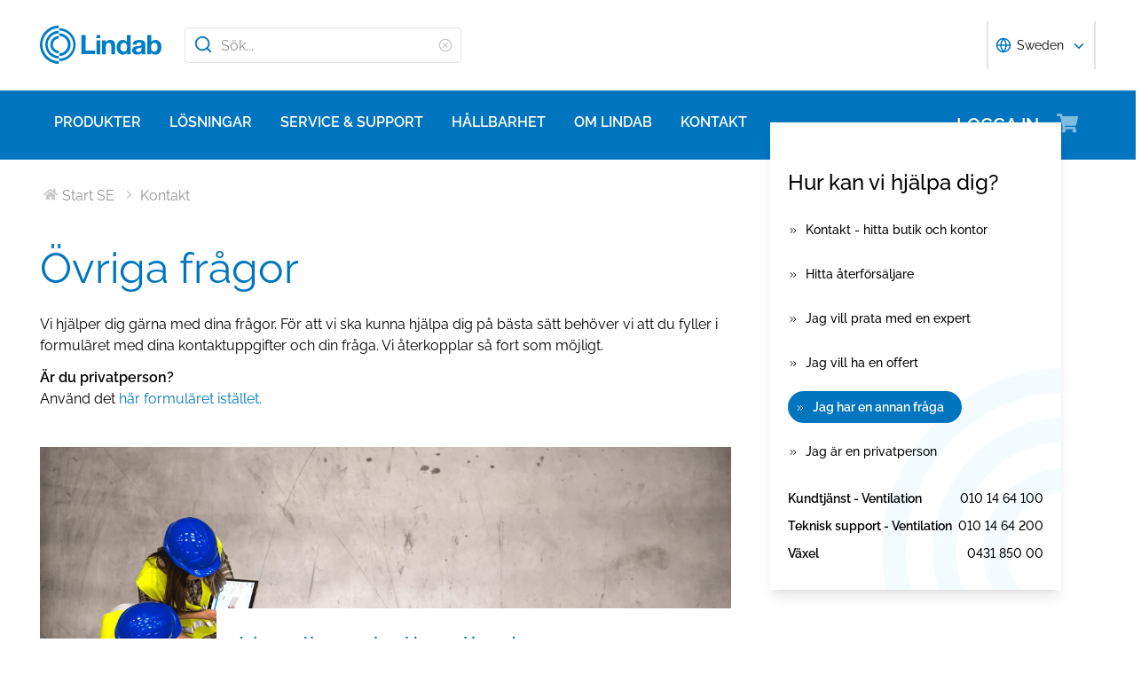

--- FILE ---
content_type: text/html; charset=utf-8
request_url: https://www.lindab.se/kontakt/jag-har-en-ovrig-fraga/
body_size: 26690
content:





<!DOCTYPE html>
<html>

<head>

    <link rel="shortcut icon" href="/assets/images/favicons/favicon-32x32.png"/>
    <link rel="preconnect" href="https://dc.services.visualstudio.com" crossorigin>
    <link rel="preconnect" href="https://www.googletagmanager.com" crossorigin>
    <link rel="preconnect" href="https://www.google-analytics.com" crossorigin>
    <link rel="preconnect" href="https://px.ads.linkedin.com" crossorigin>
    <link rel="preconnect" href="https://resources.mynewsdesk.com" crossorigin>
    <link rel="preconnect" href="https://track.hubspot.com" crossorigin>
    <link rel="preconnect" href="https://policy.app.cookieinformation.com" crossorigin>
    <link rel="preconnect" href="https://js.hs-scripts.com" crossorigin>
    <link rel="preconnect" href="https://snap.licdn.com" crossorigin>
    <link rel="preconnect" href="https://js.hs-banner.com" crossorigin>
    <link rel="dns-prefetch" href="https://dc.services.visualstudio.com" crossorigin>
    <link rel="dns-prefetch" href="https://www.googletagmanager.com" crossorigin>
    <link rel="dns-prefetch" href="https://www.google-analytics.com" crossorigin>
    <link rel="dns-prefetch" href="https://px.ads.linkedin.com" crossorigin>
    <link rel="dns-prefetch" href="https://resources.mynewsdesk.com" crossorigin>
    <link rel="dns-prefetch" href="https://track.hubspot.com" crossorigin>
    <link rel="dns-prefetch" href="https://policy.app.cookieinformation.com" crossorigin>
    <link rel="dns-prefetch" href="https://js.hs-scripts.com" crossorigin>
    <link rel="dns-prefetch" href="https://snap.licdn.com" crossorigin>
    <link rel="dns-prefetch" href="https://js.hs-banner.com" crossorigin>
    <meta name="theme-color" content="#007DC5">
    <meta name="viewport" content="width=device-width, initial-scale=1, shrink-to-fit=no">

    <title>Lindab - &#214;vriga fr&#229;gor</title>
    <meta name="description" content=""/>
    <meta name="keywords" content=""/>

    
    <meta property="og:title" content="Lindab - &#214;vriga fr&#229;gor"/>
    <meta property="og:type" content="website"/>
    <meta property="og:url" content="https://www.lindab.se/kontakt/jag-har-en-ovrig-fraga/"/>
    <meta property="og:image"/>
    <meta property="og:site_name"/>
    <meta property="og:description"/>

    



        <link rel="stylesheet" href="/assets/static/css/vendors~main.94757c73.chunk.css">
        <link rel="stylesheet" href="/assets/static/css/main.b3f7d478.css">

    <style data-styled="diThuF caBGjA hQAlAk bJiSbj hEOXCv fmQzRD cZIrWQ jBDjbk drMTcF FeNJC dHxEUG flCWgr UvEfT lbzEEv bPghNW gvfrKb WJQnu MiYuG kqconU kgKoeY cTjflO kiWvCu ekWqwC jAVupL kAFRXS cAUyZE FxKtR hbOhLl lbwPlV bzAyIP flvPZH ikpWBc GykKk kbMvmX fcYrch bKnFBJ gPgRoq izBlmn ePhvkx dXfyJH fsQdfu czVRed fJpkvc TcHCR ktFNT cgvaGU gUEVCk hSNtxu bXlvxw eQRrJB clWOOL dqPtym kxEwEW fHZFhZ dEWHPw jzNIZL eiFpTw eTaEAK gyLiuV cmOwwa iHOEWx iEUtvf kcUQJI hQNShu gwLgEU ihGBxf jjLgOO lkiNrl jvKwEK" data-styled-version="4.4.1">
/* sc-component-id: sc-bdVaJa */
.hQAlAk{margin:0 auto;max-width:1190px;} @media (max-width:1190px){.hQAlAk{margin:0 8rem;}} @media (max-width:1220px){.hQAlAk{margin:0 2.4rem;}} @media (max-width:767px){.hQAlAk{margin:0 1.6rem;}}
/* sc-component-id: sc-kEYyzF */
.lbwPlV h1{color:#0075BF;font-weight:400;font-size:4.8rem;line-height:5.6rem;margin-bottom:2rem;} @media (max-width:767px){.lbwPlV h1{font-size:3.2rem;line-height:4rem;margin-bottom:1.6rem;}} .lbwPlV h2{color:#0075BF;font-weight:400;font-size:3.2rem;line-height:4rem;margin-bottom:1.8rem;} @media (max-width:767px){.lbwPlV h2{font-size:2.4rem;line-height:3.2rem;margin-bottom:1.6rem;}} .lbwPlV h3{color:#0075BF;font-weight:500;font-size:2.4rem;line-height:3.2rem;margin-bottom:1.8rem;} @media (max-width:767px){.lbwPlV h3{font-size:1.8rem;line-height:2.4rem;margin-bottom:1.6rem;}} .lbwPlV h4{color:#0075BF;font-weight:500;font-size:1.8rem;line-height:2.4rem;margin-bottom:1.6rem;} .lbwPlV h5{color:#0075BF;font-weight:500;font-size:1.6rem;line-height:2.4rem;margin-bottom:1.6rem;} .lbwPlV p{font-family:raleway,sans-serif;font-size:1.6rem;line-height:2.4rem;margin-bottom:1.2rem;margin-top:1.6rem;font-weight:400;} @media (max-width:767px){.lbwPlV p{font-size:1.4rem;line-height:2rem;}} .lbwPlV p strong,.lbwPlV p b{font-weight:600;} .lbwPlV p strong a,.lbwPlV p b a{font-weight:600;} .lbwPlV .align-left{float:left;margin:1.6rem 1.6rem 1.6rem 0;} .lbwPlV .align-right{float:right;margin:1.6rem 0 1.6rem 1.6rem;} .lbwPlV .align-center{display:block;margin:1.6rem auto;} .lbwPlV a{font-family:raleway,sans-serif;font-size:1.6rem;line-height:2.4rem;margin-bottom:1.2rem;margin-top:1.6rem;font-weight:400;color:#0075BF;-webkit-text-decoration:none;text-decoration:none;} @media (max-width:767px){.lbwPlV a{font-size:1.4rem;line-height:2rem;}} .lbwPlV a:hover{-webkit-text-decoration:underline;text-decoration:underline;} .lbwPlV .youtube-wrapper{position:relative;padding-bottom:56.25%;height:0;} .lbwPlV .youtube-wrapper > iframe{position:absolute;top:0;left:0;width:100%;height:100%;} .lbwPlV img{max-width:100%;}
/* sc-component-id: sc-tilXH */
.eQRrJB{height:100%;}
/* sc-component-id: sc-cIShpX */
.clWOOL{position:absolute;width:58rem;padding:2.4rem;right:0;bottom:6.4rem;background-color:#ffffff;display:inline-block;} @media (max-width:1190px){.clWOOL{right:1.6rem;color:inherit;}} @media (max-width:767px){.clWOOL{width:100%;position:static;padding-bottom:1.6rem;color:#2A2A2A;background-color:#ffffff;color:#2A2A2A;}}
/* sc-component-id: sc-feJyhm */
.kxEwEW{display:-webkit-box;display:-webkit-flex;display:-ms-flexbox;display:flex;position:absolute;bottom:-3rem;} @media (max-width:767px){.kxEwEW{-webkit-flex-wrap:wrap;-ms-flex-wrap:wrap;flex-wrap:wrap;position:static;}}
/* sc-component-id: sc-iELTvK */
.fHZFhZ{margin:0 1.6rem 0.8rem 0;padding:0.8rem 1.6rem 0.8rem 0.8rem;display:-webkit-box;display:-webkit-flex;display:-ms-flexbox;display:flex;-webkit-align-items:center;-webkit-box-align:center;-ms-flex-align:center;align-items:center;text-align:left;font-size:1.6rem;} @media (max-width:767px){.fHZFhZ{position:static;margin:0 1.6rem 0 0;margin-top:0.8rem;}.fHZFhZ > svg{margin-right:0.4rem;margin-left:0.4rem;}} .fHZFhZ > svg{margin-right:0.4rem;margin-left:0.4rem;min-width:2rem;min-height:2rem;}
/* sc-component-id: sc-btzYZH */
.dqPtym{color:#0075BF;margin:0 0 0.8rem 0;color:#0075BF;} @media (max-width:767px){.dqPtym{color:#0075BF;margin:0.4rem 0;}} @media (max-width:767px){.dqPtym{color:#0075BF;}}
/* sc-component-id: sc-eTuwsz */
.bXlvxw > form,.bXlvxw > form > *{padding:0.8rem;} .bXlvxw > form p,.bXlvxw > form > * p,.bXlvxw > form span,.bXlvxw > form > * span,.bXlvxw > form legend,.bXlvxw > form > * legend{font-family:raleway,sans-serif;font-size:1.6rem;line-height:2.4rem;margin-bottom:1.2rem;margin-top:1.6rem;font-weight:400;} @media (max-width:767px){.bXlvxw > form p,.bXlvxw > form > * p,.bXlvxw > form span,.bXlvxw > form > * span,.bXlvxw > form legend,.bXlvxw > form > * legend{font-size:1.4rem;line-height:2rem;}} .bXlvxw > form label,.bXlvxw > form > * label,.bXlvxw > form label > span,.bXlvxw > form > * label > span{color:#0075BF;font-weight:600;font-size:1.6rem;line-height:2.4rem;margin-bottom:1.6rem;width:auto;display:inline-block;font-weight:700;font-family:raleway,sans-serif;margin-bottom:0.8rem;position:relative;} .bXlvxw > form label display > svg,.bXlvxw > form > * label display > svg,.bXlvxw > form label > span display > svg,.bXlvxw > form > * label > span display > svg{color:#949494;margin-left:0.8rem;} .bXlvxw > form label:hover div,.bXlvxw > form > * label:hover div,.bXlvxw > form label > span:hover div,.bXlvxw > form > * label > span:hover div{visibility:visible;} .bXlvxw > form label:first-child,.bXlvxw > form > * label:first-child,.bXlvxw > form label > span:first-child,.bXlvxw > form > * label > span:first-child{margin-top:0;} .bXlvxw > form ul,.bXlvxw > form > * ul,.bXlvxw > form ol,.bXlvxw > form > * ol{list-style:none;padding:0;} .bXlvxw > form li,.bXlvxw > form > * li{-webkit-text-decoration:none;text-decoration:none;list-style:none;} .bXlvxw > form textarea,.bXlvxw > form > * textarea{width:100%;height:10rem;padding:0.8rem;border:0.1rem solid #E4E4E4;border-radius:0.4rem;font-family:raleway,sans-serif;font-size:1.6rem;line-height:2.4rem;} .bXlvxw > form select,.bXlvxw > form > * select,.bXlvxw > form input[type='email'],.bXlvxw > form > * input[type='email'],.bXlvxw > form input[type='text'],.bXlvxw > form > * input[type='text'],.bXlvxw > form input[type='number'],.bXlvxw > form > * input[type='number']{padding:0.8rem 1.6rem;border:0.1rem solid #E4E4E4;border-radius:0.4rem;font-family:raleway,sans-serif;font-size:1.6rem;line-height:2.4rem;width:100%;} @media (max-width:1150px){.bXlvxw > form select,.bXlvxw > form > * select,.bXlvxw > form input[type='email'],.bXlvxw > form > * input[type='email'],.bXlvxw > form input[type='text'],.bXlvxw > form > * input[type='text'],.bXlvxw > form input[type='number'],.bXlvxw > form > * input[type='number']{font-size:1.4rem;height:3.2rem;}} .bXlvxw > form select:-moz-read-only,.bXlvxw > form > * select:-moz-read-only,.bXlvxw > form input[type='email']:-moz-read-only,.bXlvxw > form > * input[type='email']:-moz-read-only,.bXlvxw > form input[type='text']:-moz-read-only,.bXlvxw > form > * input[type='text']:-moz-read-only,.bXlvxw > form input[type='number']:-moz-read-only,.bXlvxw > form > * input[type='number']:-moz-read-only,.bXlvxw > form select:disabled,.bXlvxw > form > * select:disabled,.bXlvxw > form input[type='email']:disabled,.bXlvxw > form > * input[type='email']:disabled,.bXlvxw > form input[type='text']:disabled,.bXlvxw > form > * input[type='text']:disabled,.bXlvxw > form input[type='number']:disabled,.bXlvxw > form > * input[type='number']:disabled{background-color:#F6F6F6;} .bXlvxw > form select:read-only,.bXlvxw > form > * select:read-only,.bXlvxw > form input[type='email']:read-only,.bXlvxw > form > * input[type='email']:read-only,.bXlvxw > form input[type='text']:read-only,.bXlvxw > form > * input[type='text']:read-only,.bXlvxw > form input[type='number']:read-only,.bXlvxw > form > * input[type='number']:read-only,.bXlvxw > form select:disabled,.bXlvxw > form > * select:disabled,.bXlvxw > form input[type='email']:disabled,.bXlvxw > form > * input[type='email']:disabled,.bXlvxw > form input[type='text']:disabled,.bXlvxw > form > * input[type='text']:disabled,.bXlvxw > form input[type='number']:disabled,.bXlvxw > form > * input[type='number']:disabled{background-color:#F6F6F6;} .bXlvxw > form select:invalid,.bXlvxw > form > * select:invalid,.bXlvxw > form input[type='email']:invalid,.bXlvxw > form > * input[type='email']:invalid,.bXlvxw > form input[type='text']:invalid,.bXlvxw > form > * input[type='text']:invalid,.bXlvxw > form input[type='number']:invalid,.bXlvxw > form > * input[type='number']:invalid{border-color:#E4E4E4;} .bXlvxw > form select:valid,.bXlvxw > form > * select:valid,.bXlvxw > form input[type='email']:valid,.bXlvxw > form > * input[type='email']:valid,.bXlvxw > form input[type='text']:valid,.bXlvxw > form > * input[type='text']:valid,.bXlvxw > form input[type='number']:valid,.bXlvxw > form > * input[type='number']:valid{border-color:#E4E4E4;} .bXlvxw > form select::-webkit-input-placeholder,.bXlvxw > form > * select::-webkit-input-placeholder,.bXlvxw > form input[type='email']::-webkit-input-placeholder,.bXlvxw > form > * input[type='email']::-webkit-input-placeholder,.bXlvxw > form input[type='text']::-webkit-input-placeholder,.bXlvxw > form > * input[type='text']::-webkit-input-placeholder,.bXlvxw > form input[type='number']::-webkit-input-placeholder,.bXlvxw > form > * input[type='number']::-webkit-input-placeholder{color:#919191;} .bXlvxw > form select::-moz-placeholder,.bXlvxw > form > * select::-moz-placeholder,.bXlvxw > form input[type='email']::-moz-placeholder,.bXlvxw > form > * input[type='email']::-moz-placeholder,.bXlvxw > form input[type='text']::-moz-placeholder,.bXlvxw > form > * input[type='text']::-moz-placeholder,.bXlvxw > form input[type='number']::-moz-placeholder,.bXlvxw > form > * input[type='number']::-moz-placeholder{color:#919191;} .bXlvxw > form select:-ms-input-placeholder,.bXlvxw > form > * select:-ms-input-placeholder,.bXlvxw > form input[type='email']:-ms-input-placeholder,.bXlvxw > form > * input[type='email']:-ms-input-placeholder,.bXlvxw > form input[type='text']:-ms-input-placeholder,.bXlvxw > form > * input[type='text']:-ms-input-placeholder,.bXlvxw > form input[type='number']:-ms-input-placeholder,.bXlvxw > form > * input[type='number']:-ms-input-placeholder{color:#919191;} .bXlvxw > form select::placeholder,.bXlvxw > form > * select::placeholder,.bXlvxw > form input[type='email']::placeholder,.bXlvxw > form > * input[type='email']::placeholder,.bXlvxw > form input[type='text']::placeholder,.bXlvxw > form > * input[type='text']::placeholder,.bXlvxw > form input[type='number']::placeholder,.bXlvxw > form > * input[type='number']::placeholder{color:#919191;} .bXlvxw > form select,.bXlvxw > form > * select{background-color:#ffffff !important;} .bXlvxw > form input[type='submit'],.bXlvxw > form > * input[type='submit']{color:#ffffff;font-weight:700;vertical-align:middle;text-align:center;padding:0.8rem 1.2rem;display:inline-block;border-radius:0.5rem;text-transform:uppercase;-webkit-transition:background-color 0.4s ease-out,border-color 0.4s ease-out;transition:background-color 0.4s ease-out,border-color 0.4s ease-out;cursor:pointer;-webkit-text-decoration:none;text-decoration:none;font-size:1.6rem;line-height:2.4rem;color:#ffffff;background-color:#0075BF;border:0.2rem solid #ffffff;font-family:raleway,sans-serif;padding:0.8rem 1.2rem;font-size:1.6rem;} .bXlvxw > form input[type='submit'] svg,.bXlvxw > form > * input[type='submit'] svg{color:inherit;font-size:2rem;vertical-align:sub;margin-left:1rem;} @media (max-width:767px){.bXlvxw > form input[type='submit'],.bXlvxw > form > * input[type='submit']{font-size:1.3rem;line-height:2rem;padding:0.2rem 0.6rem;}.bXlvxw > form input[type='submit'] svg,.bXlvxw > form > * input[type='submit'] svg{font-size:1.6rem;}} .bXlvxw > form .hs-form-checkbox,.bXlvxw > form > * .hs-form-checkbox,.bXlvxw > form .hs-form-booleancheckbox,.bXlvxw > form > * .hs-form-booleancheckbox{display:inline-block;} .bXlvxw > form .hs-form-checkbox > label > input[type='checkbox'],.bXlvxw > form > * .hs-form-checkbox > label > input[type='checkbox'],.bXlvxw > form .hs-form-booleancheckbox > label > input[type='checkbox'],.bXlvxw > form > * .hs-form-booleancheckbox > label > input[type='checkbox']{border-color:white;position:relative;width:2rem;margin-right:0.8rem;} .bXlvxw > form .hs-form-checkbox > label > input[type='checkbox']:before,.bXlvxw > form > * .hs-form-checkbox > label > input[type='checkbox']:before,.bXlvxw > form .hs-form-booleancheckbox > label > input[type='checkbox']:before,.bXlvxw > form > * .hs-form-booleancheckbox > label > input[type='checkbox']:before{display:block;position:absolute;top:50%;left:50%;-webkit-transform:translate(-50%,-50%);-ms-transform:translate(-50%,-50%);transform:translate(-50%,-50%);content:' ';background-image:url(/assets/static/media/square.8c2fd5ee.svg);background-color:white;background-size:2rem 2rem;height:2rem;width:2rem;color:#949494;opacity:1;cursor:pointer;} .bXlvxw > form .hs-form-checkbox > label > input:checked[type='checkbox']:before,.bXlvxw > form > * .hs-form-checkbox > label > input:checked[type='checkbox']:before,.bXlvxw > form .hs-form-booleancheckbox > label > input:checked[type='checkbox']:before,.bXlvxw > form > * .hs-form-booleancheckbox > label > input:checked[type='checkbox']:before{background-image:url(/assets/static/media/check-square.6ffba6b5.svg);} .bXlvxw > form .hs-form-checkbox > label > span,.bXlvxw > form > * .hs-form-checkbox > label > span,.bXlvxw > form .hs-form-booleancheckbox > label > span,.bXlvxw > form > * .hs-form-booleancheckbox > label > span{display:block;float:left;margin:0;} .bXlvxw > form .hs-form-checkbox,.bXlvxw > form > * .hs-form-checkbox{display:block;} .bXlvxw > form .hs-form-checkbox > label > input,.bXlvxw > form > * .hs-form-checkbox > label > input{float:left;} .bXlvxw > form .hs-form-booleancheckbox-display,.bXlvxw > form > * .hs-form-booleancheckbox-display{display:-webkit-box;display:-webkit-flex;display:-ms-flexbox;display:flex;} .bXlvxw > form .hs-form-radio-display > input[type='radio'],.bXlvxw > form > * .hs-form-radio-display > input[type='radio']{border-color:white;position:relative;float:left;width:2rem;margin-right:0.8rem;} .bXlvxw > form .hs-form-radio-display > input[type='radio']:before,.bXlvxw > form > * .hs-form-radio-display > input[type='radio']:before{display:block;content:' ';background-image:url(/assets/static/media/circle.aeb8a724.svg);background-size:2rem 2rem;background-color:white;top:50%;left:50%;-webkit-transform:translate(-50%,-50%);-ms-transform:translate(-50%,-50%);transform:translate(-50%,-50%);position:absolute;height:2rem;width:2rem;color:#949494;opacity:1;cursor:pointer;} .bXlvxw > form .hs-form-radio-display > input:checked[type='radio']:before,.bXlvxw > form > * .hs-form-radio-display > input:checked[type='radio']:before{background-image:url(/assets/static/media/check-circle.fc206c2b.svg);} .bXlvxw > form .hs-form-radio-display > span,.bXlvxw > form > * .hs-form-radio-display > span{display:block;float:left;margin:0;} .bXlvxw > form .hs-form-required,.bXlvxw > form > * .hs-form-required{margin-top:0;color:#949494;} .bXlvxw > form .hs-error-msgs > li > label,.bXlvxw > form > * .hs-error-msgs > li > label{color:#D0021B;} .bXlvxw > form .hs-error-msgs > li a,.bXlvxw > form > * .hs-error-msgs > li a{color:#0075BF;-webkit-text-decoration:none;text-decoration:none;} .bXlvxw > form .hs-error-msgs > li a:hover,.bXlvxw > form > * .hs-error-msgs > li a:hover{-webkit-text-decoration:underline;text-decoration:underline;} .bXlvxw .submitted-message{font-family:raleway,sans-serif;font-size:1.6rem;line-height:2.4rem;margin-bottom:1.2rem;margin-top:1.6rem;font-weight:400;padding:0 0.8rem;} @media (max-width:767px){.bXlvxw .submitted-message{font-size:1.4rem;line-height:2rem;}} .bXlvxw .hs-richtext a{color:#0075BF;-webkit-text-decoration:none;text-decoration:none;} .bXlvxw .hs-richtext a:hover{-webkit-text-decoration:underline;text-decoration:underline;}
/* sc-component-id: sc-gwVKww */
@media (max-width:767px){.gUEVCk{color:#0075BF;font-weight:500;font-size:2.4rem;line-height:3.2rem;margin-bottom:1.8rem;margin:0.8rem 0;}@media (max-width:767px){.gUEVCk{font-size:1.8rem;line-height:2.4rem;margin-bottom:1.6rem;}}}
/* sc-component-id: sc-hXRMBi */
@media (max-width:769px){.hSNtxu{max-width:100%;display:-webkit-box;display:-webkit-flex;display:-ms-flexbox;display:flex;-webkit-flex-direction:row;-ms-flex-direction:row;flex-direction:row;-webkit-align-items:center;-webkit-box-align:center;-ms-flex-align:center;align-items:center;}}
/* sc-component-id: sc-iQNlJl */
.dXfyJH{list-style:none;display:-webkit-box;display:-webkit-flex;display:-ms-flexbox;display:flex;padding:0;margin:2.4rem 0 0 0;} .dXfyJH:last-child:after{content:'';} @media (max-width:1010px){.dXfyJH{margin:0;}} @media (max-width:767px){.dXfyJH{padding:1rem 0;}}
/* sc-component-id: sc-bsbRJL */
.fsQdfu{display:-webkit-box;display:-webkit-flex;display:-ms-flexbox;display:flex;-webkit-align-items:center;-webkit-box-align:center;-ms-flex-align:center;align-items:center;padding-left:0.4rem;color:#C9C9C9;} @media (max-width:767px){.fsQdfu{display:none;}.fsQdfu:last-of-type{display:-webkit-box;display:-webkit-flex;display:-ms-flexbox;display:flex;-webkit-align-items:center;-webkit-box-align:center;-ms-flex-align:center;align-items:center;}.fsQdfu:last-of-type svg{margin-left:0;}}
/* sc-component-id: sc-hZSUBg */
.cgvaGU{font-size:1.5rem;vertical-align:middle;margin:0 0.5rem;} @media (max-width:767px){.cgvaGU{display:none;}}
/* sc-component-id: sc-cMhqgX */
.czVRed{font-size:1.6rem;color:#949494;opacity:0.5;vertical-align:middle;margin-right:0.5rem;}
/* sc-component-id: sc-iuJeZd */
.ktFNT{display:none;} @media (max-width:767px){.ktFNT{display:inline-block;font-size:1.5rem;vertical-align:middle;margin:0 0.5rem;}}
/* sc-component-id: sc-esOvli */
.fJpkvc{-webkit-text-decoration:none;text-decoration:none;} .fJpkvc:hover{-webkit-text-decoration:underline;text-decoration:underline;} .fJpkvc:active{-webkit-text-decoration:underline;text-decoration:underline;}
/* sc-component-id: sc-cmthru */
.TcHCR{display:inline-block;font-size:1.6rem;color:#2A2A2A;opacity:0.5;}
/* sc-component-id: sc-eInJlc */
.ePhvkx{font-size:2.4rem;position:relative;opacity:0.5;margin-right:2rem;}
/* sc-component-id: sc-fCPvlr */
.dEWHPw{z-index:9999;} .dEWHPw > div{font-family:raleway,sans-serif !important;z-index:9999;}
/* sc-component-id: sc-hAXbOi */
.diThuF{max-width:144rem;margin:0 auto;} .diThuF > div{overflow:visible;} @media (min-width:768px){.diThuF{box-shadow:0 0 8px 0 rgba(42,42,42,0.2),0 0 8px 0 rgba(42,42,42,0.2);}}
/* sc-component-id: sc-cCVOAp */
@media (max-width:767px){.caBGjA{border-bottom:0.2rem solid #0075BF;}}
/* sc-component-id: sc-cfWELz */
.fmQzRD{margin-right:1.6rem;} @media (max-width:767px){.fmQzRD{padding-top:0;}}
/* sc-component-id: sc-kAdXeD */
.cZIrWQ{max-width:inherit;} @media (max-width:767px){.cZIrWQ{height:3.2rem;width:9.8rem;}}
/* sc-component-id: sc-hCaUpS */
.bJiSbj{display:-webkit-box;display:-webkit-flex;display:-ms-flexbox;display:flex;position:relative;-webkit-box-pack:justify;-webkit-justify-content:space-between;-ms-flex-pack:justify;justify-content:space-between;padding:2.4rem 0;} @media (max-width:767px){.bJiSbj{padding:1.6rem 0 0.8rem 0;}}
/* sc-component-id: sc-bvTASY */
.hEOXCv{display:-webkit-box;display:-webkit-flex;display:-ms-flexbox;display:flex;width:40%;-webkit-align-items:center;-webkit-box-align:center;-ms-flex-align:center;align-items:center;} @media (max-width:767px){.hEOXCv{width:100%;-webkit-flex-wrap:wrap;-ms-flex-wrap:wrap;flex-wrap:wrap;position:relative;}}
/* sc-component-id: sc-koErNt */
.kbMvmX{-webkit-align-items:center;-webkit-box-align:center;-ms-flex-align:center;align-items:center;} .kbMvmX > div{margin-left:2.4rem;}
/* sc-component-id: sc-gJqsIT */
.bKnFBJ{position:relative;-webkit-box-pack:justify;-webkit-justify-content:space-between;-ms-flex-pack:justify;justify-content:space-between;max-width:119rem;margin:0 auto;}
/* sc-component-id: sc-kDhYZr */
.gPgRoq{-webkit-text-decoration:none;text-decoration:none;display:inline-block;padding:2.4rem 1.6rem;color:#ffffff;font-weight:600;text-transform:uppercase;font-size:2rem;margin-right:4.8rem;position:relative;margin-left:auto;} @media (max-width:1190px){.gPgRoq{margin-right:5.6rem;}} .gPgRoq:hover{-webkit-text-decoration:underline;text-decoration:underline;}
/* sc-component-id: sc-sPYgB */
.izBlmn{position:absolute;right:0;top:2rem;} @media (max-width:1190px){.izBlmn{right:2rem;}} @media screen and (min-width:770px) and (max-width:1024px){.izBlmn{top:2.1rem;}}
/* sc-component-id: sc-jhaWeW */
.jBDjbk{position:absolute;}
/* sc-component-id: sc-bSbAYC */
.kgKoeY{padding-top:0;background-color:#ffffff;position:absolute;z-index:200;left:50%;-webkit-transform:translateX(-50%);-ms-transform:translateX(-50%);transform:translateX(-50%);top:7.8rem;height:0;min-height:0;overflow:hidden;} @media (max-width:1150px){.kgKoeY{top:7.8rem;}} @media (max-width:768px){.kgKoeY{top:7.8rem;}}
/* sc-component-id: sc-cFlXAS */
.fcYrch{background-color:#0075BF;position:relative;width:100%;}
/* sc-component-id: sc-iHhHRJ */
.UvEfT{position:relative;width:100%;}
/* sc-component-id: sc-kqlzXE */
.gvfrKb{background-color:transparent;border:none;position:absolute;left:0;padding:0.8rem 1rem;} .gvfrKb svg{display:block;font-size:2.2rem;color:#0075BF;} @media (max-width:1150px){.gvfrKb svg{font-size:1.6rem;}} @media (min-width:768px) and (max-width:1150px){.gvfrKb{top:0rem;}}
/* sc-component-id: sc-OxbzP */
.WJQnu{background-color:transparent;border:none;position:absolute;left:0;padding:0.8rem 1rem;right:0;left:auto;line-height:3.4rem;height:100%;} .WJQnu svg{display:block;font-size:2.2rem;color:#0075BF;} @media (max-width:1150px){.WJQnu svg{font-size:1.6rem;}} @media (min-width:768px) and (max-width:1150px){.WJQnu{top:0rem;}} .WJQnu svg{display:block;font-size:1.6rem;color:#C9C9C9;} @media (max-width:1150px){.WJQnu{line-height:2.4rem;right:0;}}
/* sc-component-id: sc-lnrBVv */
.lbzEEv{border:0;-webkit-clip:rect(0 0 0 0);clip:rect(0 0 0 0);height:0.1rem;margin:-0.1rem;overflow:hidden;padding:0;position:absolute;width:0.1rem;}
/* sc-component-id: sc-bYnzgO */
.bPghNW{padding:0.8rem 1.6rem;border:0.1rem solid #E4E4E4;border-radius:0.4rem;font-family:raleway,sans-serif;font-size:1.6rem;line-height:2.4rem;width:100%;height:4rem;padding:0.8rem 2.4rem 0.8rem 4rem;width:31.2rem;} @media (max-width:1150px){.bPghNW{font-size:1.4rem;height:3.2rem;}} .bPghNW:-moz-read-only,.bPghNW:disabled{background-color:#F6F6F6;} .bPghNW:read-only,.bPghNW:disabled{background-color:#F6F6F6;} .bPghNW:invalid{border-color:#E4E4E4;} .bPghNW:valid{border-color:#E4E4E4;} .bPghNW::-webkit-input-placeholder{color:#919191;} .bPghNW::-moz-placeholder{color:#919191;} .bPghNW:-ms-input-placeholder{color:#919191;} .bPghNW::placeholder{color:#919191;} @media (max-width:767px){.bPghNW{max-width:100%;padding:0.8rem 4.8rem 0.8rem 4rem;width:100%;}}
/* sc-component-id: sc-cPuPxo */
.flCWgr{position:relative;display:block;} @media (max-width:767px){.flCWgr{min-width:100%;margin-top:0.8rem;}}
/* sc-component-id: sc-hvvHee */
.MiYuG{padding:0.8rem;position:absolute;border-left:0.1rem solid #E4E4E4;border-right:0.1rem solid #E4E4E4;border-bottom:0.2rem solid #0075BF;margin-top:0;z-index:900;background-color:#ffffff;list-style:none;visibility:hidden;} @media (max-width:767px){.MiYuG{min-width:100%;}} @media (min-width:768px) and (max-width:1150px){.MiYuG{width:45.1rem;}} @media (min-width:1011px){.MiYuG{width:31.2rem;}}
/* sc-component-id: sc-dBAPYN */
.kqconU{color:#2A2A2A;font-size:1.3rem;line-height:1.3rem;display:block;font-size:1.3rem;text-align:center;margin-top:0.8rem;}
/* sc-component-id: sc-dwztqd */
.FeNJC{color:#0075BF;font-size:3.2rem;} @media (max-width:767px){.FeNJC{display:inline-block;font-size:2.4rem;}}
/* sc-component-id: sc-jHXLhC */
.drMTcF{-webkit-text-decoration:none;text-decoration:none;}
/* sc-component-id: sc-bOCYYb */
.dHxEUG{border:0;-webkit-clip:rect(0 0 0 0);clip:rect(0 0 0 0);height:0.1rem;margin:-0.1rem;overflow:hidden;padding:0;position:absolute;width:0.1rem;}
/* sc-component-id: sc-iFUGim */
.cTjflO{width:101vw;background-color:#0075BF;list-style:none;}
/* sc-component-id: sc-cNQqM */
.kiWvCu{font-weight:300;font-size:1.6rem;max-height:8rem;line-height:4rem;background-color:#0075BF;color:#ffffff;font-weight:700;border-bottom:0.2rem solid #ffffff;padding:0 1.6rem;} .kiWvCu > a{color:white;-webkit-text-decoration:none;text-decoration:none;font-weight:400;} .kiWvCu > p{color:white;-webkit-text-decoration:none;text-decoration:none;margin:0;display:inline-block;font-weight:400;}
/* sc-component-id: sc-clBsIJ */
.jAVupL{background-color:#F6F6F6;padding:0 1.6rem;padding-bottom:0;height:0;visibility:hidden;}
/* sc-component-id: sc-eMRERa */
.bzAyIP{background-color:#F6F6F6;padding-left:1.6rem;height:0;visibility:hidden;}
/* sc-component-id: sc-eqPNPO */
.kAFRXS{font-weight:300;font-size:1.6rem;max-height:8rem;line-height:4rem;color:#2A2A2A;font-weight:600;border-bottom:0 solid #E4E4E4;display:-webkit-box;display:-webkit-flex;display:-ms-flexbox;display:flex;} .kAFRXS > a{color:#2A2A2A;-webkit-text-decoration:none;text-decoration:none;font-weight:400;} .kAFRXS > p{color:#2A2A2A;-webkit-text-decoration:none;text-decoration:none;font-weight:400;margin:0;}.cAUyZE{font-weight:300;font-size:1.6rem;max-height:8rem;line-height:4rem;color:#2A2A2A;font-weight:400;border-bottom:0.1rem solid #E4E4E4;display:-webkit-box;display:-webkit-flex;display:-ms-flexbox;display:flex;} .cAUyZE > a{color:#2A2A2A;-webkit-text-decoration:none;text-decoration:none;font-weight:400;} .cAUyZE > p{color:#2A2A2A;-webkit-text-decoration:none;text-decoration:none;font-weight:400;margin:0;}.FxKtR{font-weight:300;font-size:1.6rem;max-height:8rem;line-height:4rem;color:#2A2A2A;font-weight:400;border-bottom:0 solid #E4E4E4;display:-webkit-box;display:-webkit-flex;display:-ms-flexbox;display:flex;} .FxKtR > a{color:#2A2A2A;-webkit-text-decoration:none;text-decoration:none;font-weight:400;} .FxKtR > p{color:#2A2A2A;-webkit-text-decoration:none;text-decoration:none;font-weight:400;margin:0;}.hbOhLl{font-weight:300;font-size:1.6rem;max-height:8rem;line-height:4rem;color:#2A2A2A;font-weight:600;border-bottom:0.1rem solid #E4E4E4;display:-webkit-box;display:-webkit-flex;display:-ms-flexbox;display:flex;} .hbOhLl > a{color:#2A2A2A;-webkit-text-decoration:none;text-decoration:none;font-weight:400;} .hbOhLl > p{color:#2A2A2A;-webkit-text-decoration:none;text-decoration:none;font-weight:400;margin:0;}
/* sc-component-id: sc-ileJJU */
.ekWqwC{color:rgba(201,201,201,0.8);position:absolute;right:2.4rem;margin:1.2rem 0;}
/* sc-component-id: sc-fdQOMr */
.flvPZH{color:rgba(201,201,201,0.8);position:absolute;right:2.4rem;margin:1rem 0;}
/* sc-component-id: sc-fAJaQT */
.ikpWBc{color:#0075BF;margin-right:0.8rem;position:absolute;display:inline-block;width:1.8rem;top:50%;-webkit-transform:translateY(-50%);-ms-transform:translateY(-50%);transform:translateY(-50%);} @media (max-width:1150px){.ikpWBc{top:0.4rem;left:1rem;position:relative;-webkit-transform:none;-ms-transform:none;transform:none;}}
/* sc-component-id: sc-dPPMrM */
.GykKk{position:relative;top:1.6rem;margin-left:0.8rem;display:inline-block;-webkit-transform:translateY(-50%);-ms-transform:translateY(-50%);transform:translateY(-50%);width:1.8rem;color:#0075BF;}
/* sc-component-id: sc-dlyikq */
.jzNIZL{max-width:144rem;margin:0 auto;box-shadow:0 9px 0px 0px var(--site-bg-color), 0 -9px 0px 0px var(--site-bg-color),0 0 8px 0 rgba(42,42,42,0.2), 0 0 8px 0 rgba(42,42,42,0.2);}
/* sc-component-id: sc-glUWqk */
.iHOEWx{display:-webkit-box;display:-webkit-flex;display:-ms-flexbox;display:flex;-webkit-box-pack:justify;-webkit-justify-content:space-between;-ms-flex-pack:justify;justify-content:space-between;margin:0.8rem 0;text-align:center;} @media (max-width:767px){.iHOEWx{display:block;margin:0 4rem;}}
/* sc-component-id: sc-fFTYTi */
.eTaEAK{width:100%;display:-webkit-box;display:-webkit-flex;display:-ms-flexbox;display:flex;margin:3.2rem 0;position:relative;} .eTaEAK::before{content:' ';display:inline-block;position:absolute;top:-1.5rem;width:100%;height:0.1rem;opacity:0.25;background-color:#ffffff;} @media (max-width:767px){.eTaEAK{display:block;}}
/* sc-component-id: sc-bTiqRo */
.gyLiuV{width:25%;display:inline-block;} @media (max-width:767px){.gyLiuV{width:100%;padding:1.2rem 0;}}
/* sc-component-id: sc-gFXMyG */
.eiFpTw{margin-top:2.4rem;max-height:48px;}
/* sc-component-id: sc-gQNndl */
.kcUQJI{font-family:raleway,sans-serif;font-size:1.4rem;line-height:2.4rem;margin-bottom:1.2rem;margin-top:1.6rem;font-weight:400;color:#ffffff;margin:0;display:inline-block;} @media (max-width:767px){.kcUQJI{font-size:1.4rem;line-height:2rem;}}
/* sc-component-id: sc-RmnOB */
.hQNShu{margin:0;}
/* sc-component-id: sc-jPPmml */
.iEUtvf{display:inline-block;} @media (max-width:767px){.iEUtvf{margin:0.8rem 0;}}
/* sc-component-id: sc-bIKvTM */
.gwLgEU{color:#ffffff;font-size:2rem;margin:-0.4rem 0.4rem;opacity:0.75;} .gwLgEU:hover{opacity:1;} @media (max-width:767px){.gwLgEU{margin:0 0.4rem 0 0;}}
/* sc-component-id: sc-dNoQZL */
.ihGBxf{color:#ffffff;font-size:2rem;margin:-0.4rem 0.4rem;opacity:0.75;} .ihGBxf:hover{opacity:1;} @media (max-width:767px){.ihGBxf{margin:0 0.4rem 0 0;}}
/* sc-component-id: sc-igwadP */
.jjLgOO{color:#ffffff;font-size:2rem;margin:-0.4rem 0.4rem;opacity:0.75;} .jjLgOO:hover{opacity:1;} @media (max-width:767px){.jjLgOO{margin:0 0.4rem 0 0;}}
/* sc-component-id: sc-ckYZGd */
.lkiNrl{color:#ffffff;font-size:2rem;margin:-0.4rem 0.4rem;opacity:0.75;} .lkiNrl:hover{opacity:1;} @media (max-width:767px){.lkiNrl{margin:0 0.4rem 0 0;}}
/* sc-component-id: sc-eweMDZ */
.jvKwEK{color:#ffffff;font-size:2rem;margin:-0.4rem 0.4rem;opacity:0.75;} .jvKwEK:hover{opacity:1;} @media (max-width:767px){.jvKwEK{margin:0 0.4rem 0 0;}}
/* sc-component-id: sc-cnTzU */
.cmOwwa p{font-family:raleway,sans-serif;font-size:1.6rem;line-height:2.4rem;margin-bottom:1.2rem;margin-top:1.6rem;font-weight:400;color:#ffffff;} @media (max-width:767px){.cmOwwa p{font-size:1.4rem;line-height:2rem;}} .cmOwwa a{font-family:raleway,sans-serif;font-size:1.6rem;line-height:2.4rem;margin-bottom:1.2rem;margin-top:1.6rem;font-weight:400;-webkit-text-decoration:none;text-decoration:none;color:#ffffff;cursor:pointer;} @media (max-width:767px){.cmOwwa a{font-size:1.4rem;line-height:2rem;}} .cmOwwa a:hover{-webkit-text-decoration:underline;text-decoration:underline;} .cmOwwa ul{font-family:raleway,sans-serif;font-size:1.6rem;line-height:2.4rem;margin-bottom:1.2rem;margin-top:1.6rem;font-weight:400;color:#ffffff;list-style:none;padding:0;margin:0;} @media (max-width:767px){.cmOwwa ul{font-size:1.4rem;line-height:2rem;}} .cmOwwa ul li{margin:0.8rem 0;}</style>

<!-- Google Consent Mode v2-->
<script id="CookieConsent" src="https://policy.app.cookieinformation.com/uc.js"
    data-culture="SV" data-gcm-version="2.0" type="text/javascript"></script>
<!-- Added by HHn 240903 -->

<!-- The initial config of Consent Mode -->
<script type="text/javascript">
window.dataLayer = window.dataLayer || [];
function gtag() {
dataLayer.push(arguments);
}
gtag('consent', 'default', {
ad_storage: 'denied',
analytics_storage: 'denied',
wait_for_update: 500,
});
gtag('set', 'ads_data_redaction', true);
</script>
<!-- Google Tag Manager -->
<script>(function(w,d,s,l,i){w[l]=w[l]||[];w[l].push({'gtm.start':
new Date().getTime(),event:'gtm.js'});var f=d.getElementsByTagName(s)[0],
j=d.createElement(s),dl=l!='dataLayer'?'&l='+l:'';j.async=true;j.src=
'https://www.googletagmanager.com/gtm.js?id='+i+dl;f.parentNode.insertBefore(j,f);
})(window,document,'script','dataLayer','GTM-5DJ6RQ9');</script>
<!-- End Google Tag Manager -->


<meta name="facebook-domain-verification" content="mj43yveglbidjh6qtb77jmzsacogcz" />


    
        <!-- Facebook Pixel Code -->
        <script>
            window.addEventListener('CookieInformationConsentGiven', function (event) {
                if (CookieInformation.getConsentGivenFor('cookie_cat_marketing')) {
                    !function (f, b, e, v, n, t, s) { if (f.fbq) return; n = f.fbq = function () { n.callMethod ? n.callMethod.apply(n, arguments) : n.queue.push(arguments) }; if (!f._fbq) f._fbq = n; n.push = n; n.loaded = !0; n.version = '2.0'; n.queue = []; t = b.createElement(e); t.async = !0; t.src = v; s = b.getElementsByTagName(e)[0]; s.parentNode.insertBefore(t, s) }(window, document, 'script', 'https://connect.facebook.net/en_US/fbevents.js'); fbq('init', '328162520869662'); fbq('track', 'PageView');
                }
            }, false);        
        </script>
        <noscript>
            <img height="1" width="1" style="display:none" src="" data-category-consent="cookie_cat_marketing" data-consent-src="https://www.facebook.com/tr?id=328162520869662&ev=PageView&noscript=1" />
        </noscript>
        <!-- End Facebook Pixel Code -->

    




<link rel="canonical" href="https://www.lindab.se/kontakt/jag-har-en-ovrig-fraga/" />





<script type="text/javascript">var appInsights=window.appInsights||function(config){function t(config){i[config]=function(){var t=arguments;i.queue.push(function(){i[config].apply(i,t)})}}var i={config:config},u=document,e=window,o="script",s="AuthenticatedUserContext",h="start",c="stop",l="Track",a=l+"Event",v=l+"Page",r,f;setTimeout(function(){var t=u.createElement(o);t.src=config.url||"https://js.monitor.azure.com/scripts/a/ai.0.js";u.getElementsByTagName(o)[0].parentNode.appendChild(t)});try{i.cookie=u.cookie}catch(y){}for(i.queue=[],r=["Event","Exception","Metric","PageView","Trace","Dependency"];r.length;)t("track"+r.pop());return t("set"+s),t("clear"+s),t(h+a),t(c+a),t(h+v),t(c+v),t("flush"),config.disableExceptionTracking||(r="onerror",t("_"+r),f=e[r],e[r]=function(config,t,u,e,o){var s=f&&f(config,t,u,e,o);return s!==!0&&i["_"+r](config,t,u,e,o),s}),i}({instrumentationKey:"541af61f-63fd-4e52-894d-e6759f5e5bb0",sdkExtension:"a"});window.appInsights=appInsights;appInsights.queue&&appInsights.queue.length===0&&appInsights.trackPageView();</script></head>

<body class="text-default">

        <script type="text/javascript"> 
            window.addEventListener('CookieInformationConsentGiven', function (event) {
                if (CookieInformation.getConsentGivenFor('cookie_cat_marketing')) {
                    _linkedin_partner_id = "968364"; window._linkedin_data_partner_ids = window._linkedin_data_partner_ids || []; window._linkedin_data_partner_ids.push(_linkedin_partner_id); 
                }
            }, false); 
        </script>
        <script type="text/javascript"> 
            window.addEventListener('CookieInformationConsentGiven', function (event) {
                if (CookieInformation.getConsentGivenFor('cookie_cat_marketing')) {
                    (function () { var s = document.getElementsByTagName("script")[0]; var b = document.createElement("script"); b.type = "text/javascript"; b.async = true; b.src = "https://snap.licdn.com/li.lms-analytics/insight.min.js"; s.parentNode.insertBefore(b, s); })(); 
                }
            }, false); 
        </script> 
        <noscript><img height="1" width="1" style="display:none;" alt="" src="" data-category-consent="cookie_cat_marketing" data-consent-src="https://px.ads.linkedin.com/collect/?pid=968364&fmt=gif" /> </noscript>


<div id="antiforgery"><input name="__RequestVerificationToken" type="hidden" value="ndeKjS6iNW-tFU6JH-age2yRSnZh-8gdn8bbQFnLlVjsTkI6J-0BWP8lATXzqTMCZWB50O-vK3sTghpjZvZjjSy4lBWT3L0XHBpmbIE5mm81" /></div>












<div id="App"><div class="white"><header class="sc-hAXbOi diThuF"><a href="#main-content" accessKey="s" class="is-visuallyhidden focusable">Hoppa till huvudinnehållet</a><div class="block overflow-hidden bg-white sc-cCVOAp caBGjA"><div class="sc-bdVaJa hQAlAk"><div class="sc-hCaUpS bJiSbj"><div class="sc-bvTASY hEOXCv"><a href="/" title="Gå till startsidan" class="sc-cfWELz fmQzRD"><img src="/assets/static/media/logotype.223c8e47.svg" alt="Lindab Logo" class="sc-kAdXeD cZIrWQ"/></a><div style="display:none;top:0;right:0" class="sc-jhaWeW jBDjbk"><a href="/" aria-expanded="false" aria-controls="mobilenav" class="sc-jHXLhC drMTcF"><span><svg stroke="currentColor" fill="none" stroke-width="2" viewBox="0 0 24 24" stroke-linecap="round" stroke-linejoin="round" style="display:none" class="sc-dwztqd FeNJC" height="1em" width="1em" xmlns="http://www.w3.org/2000/svg"><line x1="3" y1="12" x2="21" y2="12"></line><line x1="3" y1="6" x2="21" y2="6"></line><line x1="3" y1="18" x2="21" y2="18"></line></svg><span class="sc-bOCYYb dHxEUG">Visa meny</span></span></a></div><div class="sc-cPuPxo flCWgr"><form method="get" class="sc-iHhHRJ UvEfT"><label for="quicksearch"><span class="sc-lnrBVv lbzEEv">Sökord</span></label><input placeholder="Sök..." id="quicksearch" name="quicksearch" autoComplete="off" class="sc-VigVT sc-bYnzgO bPghNW"/><button type="submit" class="sc-kqlzXE gvfrKb"><svg stroke="currentColor" fill="none" stroke-width="2" viewBox="0 0 24 24" stroke-linecap="round" stroke-linejoin="round" height="1em" width="1em" xmlns="http://www.w3.org/2000/svg"><circle cx="11" cy="11" r="8"></circle><line x1="21" y1="21" x2="16.65" y2="16.65"></line></svg><span class="sc-lnrBVv lbzEEv">Sök på sajten</span></button><button type="button" class="sc-kqlzXE sc-OxbzP WJQnu"><svg stroke="currentColor" fill="none" stroke-width="2" viewBox="0 0 24 24" stroke-linecap="round" stroke-linejoin="round" height="1em" width="1em" xmlns="http://www.w3.org/2000/svg"><circle cx="12" cy="12" r="10"></circle><line x1="15" y1="9" x2="9" y2="15"></line><line x1="9" y1="9" x2="15" y2="15"></line></svg><span class="sc-lnrBVv lbzEEv">Rensa sökfras</span></button></form><ul id="quicksearchresult" aria-live="polite" aria-hidden="true" class="sc-hvvHee MiYuG"><span class="sc-dBAPYN kqconU">Inga träffar, tryck enter för utökad sökning</span></ul></div><div style="display:none" class="sc-bSbAYC kgKoeY"><nav id="mobilenav" aria-label="Mobil huvudmeny" class="sc-iFUGim cTjflO"><div><li class="sc-cNQqM kiWvCu"><a href="/produkter/" target="_self">Produkter</a><svg stroke="currentColor" fill="currentColor" stroke-width="0" viewBox="0 0 448 512" class="sc-ileJJU ekWqwC" height="1em" width="1em" xmlns="http://www.w3.org/2000/svg"><path d="M352 240v32c0 6.6-5.4 12-12 12h-88v88c0 6.6-5.4 12-12 12h-32c-6.6 0-12-5.4-12-12v-88h-88c-6.6 0-12-5.4-12-12v-32c0-6.6 5.4-12 12-12h88v-88c0-6.6 5.4-12 12-12h32c6.6 0 12 5.4 12 12v88h88c6.6 0 12 5.4 12 12zm96-160v352c0 26.5-21.5 48-48 48H48c-26.5 0-48-21.5-48-48V80c0-26.5 21.5-48 48-48h352c26.5 0 48 21.5 48 48zm-48 346V86c0-3.3-2.7-6-6-6H54c-3.3 0-6 2.7-6 6v340c0 3.3 2.7 6 6 6h340c3.3 0 6-2.7 6-6z"></path></svg></li><div class="sc-clBsIJ jAVupL"><div><ul><li class="sc-eqPNPO kAFRXS"><div class="font-normal"><div><div class="sc-kEYyzF lbwPlV richtext">I fokus</div></div></div><svg stroke="currentColor" fill="currentColor" stroke-width="0" viewBox="0 0 448 512" class="sc-ileJJU ekWqwC" height="1em" width="1em" xmlns="http://www.w3.org/2000/svg"><path d="M352 240v32c0 6.6-5.4 12-12 12h-88v88c0 6.6-5.4 12-12 12h-32c-6.6 0-12-5.4-12-12v-88h-88c-6.6 0-12-5.4-12-12v-32c0-6.6 5.4-12 12-12h88v-88c0-6.6 5.4-12 12-12h32c6.6 0 12 5.4 12 12v88h88c6.6 0 12 5.4 12 12zm96-160v352c0 26.5-21.5 48-48 48H48c-26.5 0-48-21.5-48-48V80c0-26.5 21.5-48 48-48h352c26.5 0 48 21.5 48 48zm-48 346V86c0-3.3-2.7-6-6-6H54c-3.3 0-6 2.7-6 6v340c0 3.3 2.7 6 6 6h340c3.3 0 6-2.7 6-6z"></path></svg></li><ul class="sc-eMRERa bzAyIP"><li class="sc-eqPNPO cAUyZE"><a href="/losningar/ventilation/luftdon/" target="_top"><div><div class="sc-kEYyzF lbwPlV richtext">Luftdon</div></div></a></li><li class="sc-eqPNPO cAUyZE"><a href="/losningar/byggkomponenter/fasader/" target="_top"><div><div class="sc-kEYyzF lbwPlV richtext">Fasader i plåt</div></div></a></li><li class="sc-eqPNPO FxKtR"><a href="/losningar/byggkomponenter/takavvattning/" target=""><div><div class="sc-kEYyzF lbwPlV richtext">Takavvattning</div></div></a></li></ul></ul></div><div class="bg-white mt-0 pt-0 -m-4 p-4"><div class="flex-100 py-2 font-semibold text-blue">Produkter</div><ul><li class="sc-eqPNPO hbOhLl bg-white"><a href="/produkter/ventilation/" target=""><div><div class="sc-kEYyzF lbwPlV richtext">Ventilation</div></div></a><svg stroke="currentColor" fill="currentColor" stroke-width="0" viewBox="0 0 448 512" class="sc-ileJJU ekWqwC" height="1em" width="1em" xmlns="http://www.w3.org/2000/svg"><path d="M352 240v32c0 6.6-5.4 12-12 12h-88v88c0 6.6-5.4 12-12 12h-32c-6.6 0-12-5.4-12-12v-88h-88c-6.6 0-12-5.4-12-12v-32c0-6.6 5.4-12 12-12h88v-88c0-6.6 5.4-12 12-12h32c6.6 0 12 5.4 12 12v88h88c6.6 0 12 5.4 12 12zm96-160v352c0 26.5-21.5 48-48 48H48c-26.5 0-48-21.5-48-48V80c0-26.5 21.5-48 48-48h352c26.5 0 48 21.5 48 48zm-48 346V86c0-3.3-2.7-6-6-6H54c-3.3 0-6 2.7-6 6v340c0 3.3 2.7 6 6 6h340c3.3 0 6-2.7 6-6z"></path></svg></li><ul class="sc-eMRERa bzAyIP bg-white"><li class="sc-eqPNPO cAUyZE bg-white"><a href="/produkter/ventilation/kanalsystem/" target=""><div><div class="sc-kEYyzF lbwPlV richtext">Kanalsystem</div></div></a></li><li class="sc-eqPNPO cAUyZE bg-white"><a href="/produkter/ventilation/ljuddampare_for_ventilation/" target=""><div><div class="sc-kEYyzF lbwPlV richtext">Ljuddämpare för ventilation</div></div></a></li><li class="sc-eqPNPO cAUyZE bg-white"><a href="/produkter/ventilation/FTX-aggregat/" target=""><div><div class="sc-kEYyzF lbwPlV richtext">FTX-aggregat</div></div></a></li><li class="sc-eqPNPO cAUyZE bg-white"><a href="/produkter/ventilation/luftburna-rumsprodukter/" target=""><div><div class="sc-kEYyzF lbwPlV richtext">Luftburna rumsprodukter</div></div></a></li><li class="sc-eqPNPO cAUyZE bg-white"><a href="/produkter/ventilation/smarta-hjalpmedel/" target=""><div><div class="sc-kEYyzF lbwPlV richtext">Smarta hjälpmedel</div></div></a></li><li class="sc-eqPNPO cAUyZE bg-white"><a href="/produkter/ventilation/spjall-och-matdon/" target=""><div><div class="sc-kEYyzF lbwPlV richtext">Spjäll och mätdon</div></div></a></li><li class="sc-eqPNPO cAUyZE bg-white"><a href="/produkter/ventilation/takhuvar/" target=""><div><div class="sc-kEYyzF lbwPlV richtext">Takhuvar</div></div></a></li><li class="sc-eqPNPO cAUyZE bg-white"><a href="/produkter/ventilation/vattenburna-rumsprodukter/" target=""><div><div class="sc-kEYyzF lbwPlV richtext">Vattenburna rumsprodukter</div></div></a></li><li class="sc-eqPNPO cAUyZE bg-white"><a href="/produkter/ventilation/brandsakerhet/" target=""><div><div class="sc-kEYyzF lbwPlV richtext">Brandsäkerhet</div></div></a></li><li class="sc-eqPNPO FxKtR bg-white"><a href="/produkter/ventilation/flaktar/" target=""><div><div class="sc-kEYyzF lbwPlV richtext">Fläktar</div></div></a></li></ul></ul><ul><li class="sc-eqPNPO hbOhLl bg-white"><a href="/produkter/byggprodukter/" target=""><div><div class="sc-kEYyzF lbwPlV richtext">Byggprodukter</div></div></a><svg stroke="currentColor" fill="currentColor" stroke-width="0" viewBox="0 0 448 512" class="sc-ileJJU ekWqwC" height="1em" width="1em" xmlns="http://www.w3.org/2000/svg"><path d="M352 240v32c0 6.6-5.4 12-12 12h-88v88c0 6.6-5.4 12-12 12h-32c-6.6 0-12-5.4-12-12v-88h-88c-6.6 0-12-5.4-12-12v-32c0-6.6 5.4-12 12-12h88v-88c0-6.6 5.4-12 12-12h32c6.6 0 12 5.4 12 12v88h88c6.6 0 12 5.4 12 12zm96-160v352c0 26.5-21.5 48-48 48H48c-26.5 0-48-21.5-48-48V80c0-26.5 21.5-48 48-48h352c26.5 0 48 21.5 48 48zm-48 346V86c0-3.3-2.7-6-6-6H54c-3.3 0-6 2.7-6 6v340c0 3.3 2.7 6 6 6h340c3.3 0 6-2.7 6-6z"></path></svg></li><ul class="sc-eMRERa bzAyIP bg-white"><li class="sc-eqPNPO cAUyZE bg-white"><a href="/produkter/byggprodukter/plat--metaller/" target=""><div><div class="sc-kEYyzF lbwPlV richtext">Plåt & Metaller</div></div></a></li><li class="sc-eqPNPO cAUyZE bg-white"><a href="/produkter/byggprodukter/stalprofiler/" target=""><div><div class="sc-kEYyzF lbwPlV richtext">Stålprofiler</div></div></a></li><li class="sc-eqPNPO cAUyZE bg-white"><a href="/produkter/byggprodukter/tak/" target=""><div><div class="sc-kEYyzF lbwPlV richtext">Tak</div></div></a></li><li class="sc-eqPNPO cAUyZE bg-white"><a href="/produkter/byggprodukter/takavvattning/" target=""><div><div class="sc-kEYyzF lbwPlV richtext">Takavvattning - Vattenavrinning</div></div></a></li><li class="sc-eqPNPO cAUyZE bg-white"><a href="/produkter/byggprodukter/taksakerhet/" target=""><div><div class="sc-kEYyzF lbwPlV richtext">Taksäkerhet</div></div></a></li><li class="sc-eqPNPO cAUyZE bg-white"><a href="/produkter/byggprodukter/vagg--fasad/" target=""><div><div class="sc-kEYyzF lbwPlV richtext">Vägg & fasad</div></div></a></li><li class="sc-eqPNPO FxKtR bg-white"><a href="/produkter/byggprodukter/portar/" target=""><div><div class="sc-kEYyzF lbwPlV richtext">Portar</div></div></a></li></ul></ul><ul><li class="sc-eqPNPO kAFRXS bg-white"><a href="/produkter/tillbehor/" target=""><div><div class="sc-kEYyzF lbwPlV richtext">Tillbehör</div></div></a><svg stroke="currentColor" fill="currentColor" stroke-width="0" viewBox="0 0 448 512" class="sc-ileJJU ekWqwC" height="1em" width="1em" xmlns="http://www.w3.org/2000/svg"><path d="M352 240v32c0 6.6-5.4 12-12 12h-88v88c0 6.6-5.4 12-12 12h-32c-6.6 0-12-5.4-12-12v-88h-88c-6.6 0-12-5.4-12-12v-32c0-6.6 5.4-12 12-12h88v-88c0-6.6 5.4-12 12-12h32c6.6 0 12 5.4 12 12v88h88c6.6 0 12 5.4 12 12zm96-160v352c0 26.5-21.5 48-48 48H48c-26.5 0-48-21.5-48-48V80c0-26.5 21.5-48 48-48h352c26.5 0 48 21.5 48 48zm-48 346V86c0-3.3-2.7-6-6-6H54c-3.3 0-6 2.7-6 6v340c0 3.3 2.7 6 6 6h340c3.3 0 6-2.7 6-6z"></path></svg></li><ul class="sc-eMRERa bzAyIP bg-white"><li class="sc-eqPNPO cAUyZE bg-white"><a href="/produkter/tillbehor/infastningar/" target=""><div><div class="sc-kEYyzF lbwPlV richtext">Infästningar</div></div></a></li><li class="sc-eqPNPO cAUyZE bg-white"><a href="/produkter/tillbehor/Verktyg/" target=""><div><div class="sc-kEYyzF lbwPlV richtext">Elverktyg</div></div></a></li><li class="sc-eqPNPO cAUyZE bg-white"><a href="/produkter/tillbehor/verktygstillbehor/" target=""><div><div class="sc-kEYyzF lbwPlV richtext">Verktygstillbehör</div></div></a></li><li class="sc-eqPNPO cAUyZE bg-white"><a href="/produkter/tillbehor/skyddsutrustning/" target=""><div><div class="sc-kEYyzF lbwPlV richtext">Skyddsutrustning</div></div></a></li><li class="sc-eqPNPO cAUyZE bg-white"><a href="/produkter/tillbehor/isolering/" target=""><div><div class="sc-kEYyzF lbwPlV richtext">Isolering</div></div></a></li><li class="sc-eqPNPO cAUyZE bg-white"><a href="/produkter/tillbehor/handverktyg/" target=""><div><div class="sc-kEYyzF lbwPlV richtext">Handverktyg</div></div></a></li><li class="sc-eqPNPO cAUyZE bg-white"><a href="/produkter/tillbehor/farg-papp-kitt-lim-tejp/" target=""><div><div class="sc-kEYyzF lbwPlV richtext">Färg, papp, kitt, lim och tejp</div></div></a></li><li class="sc-eqPNPO FxKtR bg-white"><a href="/produkter/tillbehor/ovriga-tillbehor/" target=""><div><div class="sc-kEYyzF lbwPlV richtext">Övriga tillbehör</div></div></a></li></ul></ul></div></div></div><div><li class="sc-cNQqM kiWvCu"><a href="/losningar/" target="_self">Lösningar</a><svg stroke="currentColor" fill="currentColor" stroke-width="0" viewBox="0 0 448 512" class="sc-ileJJU ekWqwC" height="1em" width="1em" xmlns="http://www.w3.org/2000/svg"><path d="M352 240v32c0 6.6-5.4 12-12 12h-88v88c0 6.6-5.4 12-12 12h-32c-6.6 0-12-5.4-12-12v-88h-88c-6.6 0-12-5.4-12-12v-32c0-6.6 5.4-12 12-12h88v-88c0-6.6 5.4-12 12-12h32c6.6 0 12 5.4 12 12v88h88c6.6 0 12 5.4 12 12zm96-160v352c0 26.5-21.5 48-48 48H48c-26.5 0-48-21.5-48-48V80c0-26.5 21.5-48 48-48h352c26.5 0 48 21.5 48 48zm-48 346V86c0-3.3-2.7-6-6-6H54c-3.3 0-6 2.7-6 6v340c0 3.3 2.7 6 6 6h340c3.3 0 6-2.7 6-6z"></path></svg></li><div class="sc-clBsIJ jAVupL"><div><ul><li class="sc-eqPNPO hbOhLl"><a href="/losningar/ventilation/" target=""><div><div class="sc-kEYyzF lbwPlV richtext">Ventilationslösningar</div></div></a><svg stroke="currentColor" fill="currentColor" stroke-width="0" viewBox="0 0 448 512" class="sc-ileJJU ekWqwC" height="1em" width="1em" xmlns="http://www.w3.org/2000/svg"><path d="M352 240v32c0 6.6-5.4 12-12 12h-88v88c0 6.6-5.4 12-12 12h-32c-6.6 0-12-5.4-12-12v-88h-88c-6.6 0-12-5.4-12-12v-32c0-6.6 5.4-12 12-12h88v-88c0-6.6 5.4-12 12-12h32c6.6 0 12 5.4 12 12v88h88c6.6 0 12 5.4 12 12zm96-160v352c0 26.5-21.5 48-48 48H48c-26.5 0-48-21.5-48-48V80c0-26.5 21.5-48 48-48h352c26.5 0 48 21.5 48 48zm-48 346V86c0-3.3-2.7-6-6-6H54c-3.3 0-6 2.7-6 6v340c0 3.3 2.7 6 6 6h340c3.3 0 6-2.7 6-6z"></path></svg></li><ul class="sc-eMRERa bzAyIP"><li class="sc-eqPNPO cAUyZE"><a href="/losningar/ventilation/akustik/" target=""><div><div class="sc-kEYyzF lbwPlV richtext">Akustik</div></div></a></li><li class="sc-eqPNPO cAUyZE"><a href="/losningar/ventilation/arenor/" target=""><div><div class="sc-kEYyzF lbwPlV richtext">Arenor</div></div></a></li><li class="sc-eqPNPO cAUyZE"><a href="/losningar/ventilation/behovsstyrd-ventilation/" target=""><div><div class="sc-kEYyzF lbwPlV richtext">Behovsstyrning</div></div></a></li><li class="sc-eqPNPO cAUyZE"><a href="/losningar/ventilation/bostader/" target=""><div><div class="sc-kEYyzF lbwPlV richtext">Bostäder</div></div></a></li><li class="sc-eqPNPO cAUyZE"><a href="/losningar/ventilation/brand/" target=""><div><div class="sc-kEYyzF lbwPlV richtext">Brand</div></div></a></li><li class="sc-eqPNPO cAUyZE"><a href="/losningar/ventilation/hotell/" target=""><div><div class="sc-kEYyzF lbwPlV richtext">Hotell</div></div></a></li><li class="sc-eqPNPO cAUyZE"><a href="/losningar/ventilation/industri/" target=""><div><div class="sc-kEYyzF lbwPlV richtext">Industri</div></div></a></li><li class="sc-eqPNPO cAUyZE"><a href="/losningar/ventilation/kontor/" target=""><div><div class="sc-kEYyzF lbwPlV richtext">Kontor</div></div></a></li><li class="sc-eqPNPO cAUyZE"><a href="/losningar/ventilation/skolor/" target=""><div><div class="sc-kEYyzF lbwPlV richtext">Skolor</div></div></a></li><li class="sc-eqPNPO FxKtR"><a href="/losningar/ventilation/luftdon/" target=""><div><div class="sc-kEYyzF lbwPlV richtext">Luftdon</div></div></a></li></ul></ul><ul><li class="sc-eqPNPO hbOhLl"><a href="/losningar/byggkomponenter/" target=""><div><div class="sc-kEYyzF lbwPlV richtext">Byggkomponenter</div></div></a><svg stroke="currentColor" fill="currentColor" stroke-width="0" viewBox="0 0 448 512" class="sc-ileJJU ekWqwC" height="1em" width="1em" xmlns="http://www.w3.org/2000/svg"><path d="M352 240v32c0 6.6-5.4 12-12 12h-88v88c0 6.6-5.4 12-12 12h-32c-6.6 0-12-5.4-12-12v-88h-88c-6.6 0-12-5.4-12-12v-32c0-6.6 5.4-12 12-12h88v-88c0-6.6 5.4-12 12-12h32c6.6 0 12 5.4 12 12v88h88c6.6 0 12 5.4 12 12zm96-160v352c0 26.5-21.5 48-48 48H48c-26.5 0-48-21.5-48-48V80c0-26.5 21.5-48 48-48h352c26.5 0 48 21.5 48 48zm-48 346V86c0-3.3-2.7-6-6-6H54c-3.3 0-6 2.7-6 6v340c0 3.3 2.7 6 6 6h340c3.3 0 6-2.7 6-6z"></path></svg></li><ul class="sc-eMRERa bzAyIP"><li class="sc-eqPNPO cAUyZE"><a href="/losningar/byggkomponenter/brandvagg/" target=""><div><div class="sc-kEYyzF lbwPlV richtext">Brand</div></div></a></li><li class="sc-eqPNPO cAUyZE"><a href="/losningar/byggkomponenter/inbrottsskydd/" target=""><div><div class="sc-kEYyzF lbwPlV richtext">Inbrottsskydd</div></div></a></li><li class="sc-eqPNPO cAUyZE"><a href="/losningar/byggkomponenter/platslagerimaterial/" target=""><div><div class="sc-kEYyzF lbwPlV richtext">Plåtslagerimaterial</div></div></a></li><li class="sc-eqPNPO cAUyZE"><a href="/losningar/byggkomponenter/tak/" target=""><div><div class="sc-kEYyzF lbwPlV richtext">Tak</div></div></a></li><li class="sc-eqPNPO cAUyZE"><a href="/losningar/byggkomponenter/takavvattning/" target=""><div><div class="sc-kEYyzF lbwPlV richtext">Takavvattning</div></div></a></li><li class="sc-eqPNPO FxKtR"><a href="/losningar/byggkomponenter/fasader/" target=""><div><div class="sc-kEYyzF lbwPlV richtext">Vägg</div></div></a></li></ul></ul><ul><li class="sc-eqPNPO kAFRXS"><a href="/losningar/hallar/" target=""><div><div class="sc-kEYyzF lbwPlV richtext">Hallar</div></div></a><svg stroke="currentColor" fill="currentColor" stroke-width="0" viewBox="0 0 448 512" class="sc-ileJJU ekWqwC" height="1em" width="1em" xmlns="http://www.w3.org/2000/svg"><path d="M352 240v32c0 6.6-5.4 12-12 12h-88v88c0 6.6-5.4 12-12 12h-32c-6.6 0-12-5.4-12-12v-88h-88c-6.6 0-12-5.4-12-12v-32c0-6.6 5.4-12 12-12h88v-88c0-6.6 5.4-12 12-12h32c6.6 0 12 5.4 12 12v88h88c6.6 0 12 5.4 12 12zm96-160v352c0 26.5-21.5 48-48 48H48c-26.5 0-48-21.5-48-48V80c0-26.5 21.5-48 48-48h352c26.5 0 48 21.5 48 48zm-48 346V86c0-3.3-2.7-6-6-6H54c-3.3 0-6 2.7-6 6v340c0 3.3 2.7 6 6 6h340c3.3 0 6-2.7 6-6z"></path></svg></li><ul class="sc-eMRERa bzAyIP"><li class="sc-eqPNPO cAUyZE"><a href="/losningar/hallar/bilhallar/" target=""><div><div class="sc-kEYyzF lbwPlV richtext">Bilhallar</div></div></a></li><li class="sc-eqPNPO cAUyZE"><a href="/losningar/hallar/lantbruksbyggnader/" target=""><div><div class="sc-kEYyzF lbwPlV richtext">Lantbruksbyggnader</div></div></a></li><li class="sc-eqPNPO cAUyZE"><a href="/losningar/hallar/logistikhallar/" target=""><div><div class="sc-kEYyzF lbwPlV richtext">Logistikhallar</div></div></a></li><li class="sc-eqPNPO cAUyZE"><a href="/losningar/hallar/maskinhall/" target=""><div><div class="sc-kEYyzF lbwPlV richtext">Maskinhallar</div></div></a></li><li class="sc-eqPNPO cAUyZE"><a href="/losningar/hallar/padelhallar/" target=""><div><div class="sc-kEYyzF lbwPlV richtext">Padelhallar</div></div></a></li><li class="sc-eqPNPO cAUyZE"><a href="/losningar/hallar/stommar--halltyper/" target=""><div><div class="sc-kEYyzF lbwPlV richtext">Stommar & Halltyper</div></div></a></li><li class="sc-eqPNPO FxKtR"><a href="/losningar/hallar/ovriga-hallar/" target=""><div><div class="sc-kEYyzF lbwPlV richtext">Övriga hallar</div></div></a></li></ul></ul></div></div></div><div><li class="sc-cNQqM kiWvCu"><a href="/service-och-support/" target="_self">Service &amp; Support</a><svg stroke="currentColor" fill="currentColor" stroke-width="0" viewBox="0 0 448 512" class="sc-ileJJU ekWqwC" height="1em" width="1em" xmlns="http://www.w3.org/2000/svg"><path d="M352 240v32c0 6.6-5.4 12-12 12h-88v88c0 6.6-5.4 12-12 12h-32c-6.6 0-12-5.4-12-12v-88h-88c-6.6 0-12-5.4-12-12v-32c0-6.6 5.4-12 12-12h88v-88c0-6.6 5.4-12 12-12h32c6.6 0 12 5.4 12 12v88h88c6.6 0 12 5.4 12 12zm96-160v352c0 26.5-21.5 48-48 48H48c-26.5 0-48-21.5-48-48V80c0-26.5 21.5-48 48-48h352c26.5 0 48 21.5 48 48zm-48 346V86c0-3.3-2.7-6-6-6H54c-3.3 0-6 2.7-6 6v340c0 3.3 2.7 6 6 6h340c3.3 0 6-2.7 6-6z"></path></svg></li><div class="sc-clBsIJ jAVupL"><div><ul><li class="sc-eqPNPO hbOhLl"><a href="/service-och-support/ventilation/" target=""><div><div class="sc-kEYyzF lbwPlV richtext">Ventilation</div></div></a><svg stroke="currentColor" fill="currentColor" stroke-width="0" viewBox="0 0 448 512" class="sc-ileJJU ekWqwC" height="1em" width="1em" xmlns="http://www.w3.org/2000/svg"><path d="M352 240v32c0 6.6-5.4 12-12 12h-88v88c0 6.6-5.4 12-12 12h-32c-6.6 0-12-5.4-12-12v-88h-88c-6.6 0-12-5.4-12-12v-32c0-6.6 5.4-12 12-12h88v-88c0-6.6 5.4-12 12-12h32c6.6 0 12 5.4 12 12v88h88c6.6 0 12 5.4 12 12zm96-160v352c0 26.5-21.5 48-48 48H48c-26.5 0-48-21.5-48-48V80c0-26.5 21.5-48 48-48h352c26.5 0 48 21.5 48 48zm-48 346V86c0-3.3-2.7-6-6-6H54c-3.3 0-6 2.7-6 6v340c0 3.3 2.7 6 6 6h340c3.3 0 6-2.7 6-6z"></path></svg></li><ul class="sc-eMRERa bzAyIP"><li class="sc-eqPNPO cAUyZE"><a href="/service-och-support/ventilation/appar/" target=""><div><div class="sc-kEYyzF lbwPlV richtext">Appar</div></div></a></li><li class="sc-eqPNPO cAUyZE"><a href="/service-och-support/ventilation/bim-objekt/" target=""><div><div class="sc-kEYyzF lbwPlV richtext">BIM-objekt</div></div></a></li><li class="sc-eqPNPO cAUyZE"><a href="/service-och-support/ventilation/broschyrer/" target=""><div><div class="sc-kEYyzF lbwPlV richtext">Broschyrer</div></div></a></li><li class="sc-eqPNPO cAUyZE"><a href="/service-och-support/ventilation/produktdokument/" target=""><div><div class="sc-kEYyzF lbwPlV richtext">Dokumentation</div></div></a></li><li class="sc-eqPNPO cAUyZE"><a href="/kontakt/" target=""><div><div class="sc-kEYyzF lbwPlV richtext">Kontakt</div></div></a></li><li class="sc-eqPNPO cAUyZE"><a href="/service-och-support/ventilation/lindqst/" target=""><div><div class="sc-kEYyzF lbwPlV richtext">LindQST - Produktvalsprogram</div></div></a></li><li class="sc-eqPNPO FxKtR"><a href="/service-och-support/ventilation/programvaror/" target=""><div><div class="sc-kEYyzF lbwPlV richtext">Programvaror & plugin</div></div></a></li></ul></ul><ul><li class="sc-eqPNPO hbOhLl"><a href="/service-och-support/byggkomponenter/" target=""><div><div class="sc-kEYyzF lbwPlV richtext">Byggkomponenter</div></div></a><svg stroke="currentColor" fill="currentColor" stroke-width="0" viewBox="0 0 448 512" class="sc-ileJJU ekWqwC" height="1em" width="1em" xmlns="http://www.w3.org/2000/svg"><path d="M352 240v32c0 6.6-5.4 12-12 12h-88v88c0 6.6-5.4 12-12 12h-32c-6.6 0-12-5.4-12-12v-88h-88c-6.6 0-12-5.4-12-12v-32c0-6.6 5.4-12 12-12h88v-88c0-6.6 5.4-12 12-12h32c6.6 0 12 5.4 12 12v88h88c6.6 0 12 5.4 12 12zm96-160v352c0 26.5-21.5 48-48 48H48c-26.5 0-48-21.5-48-48V80c0-26.5 21.5-48 48-48h352c26.5 0 48 21.5 48 48zm-48 346V86c0-3.3-2.7-6-6-6H54c-3.3 0-6 2.7-6 6v340c0 3.3 2.7 6 6 6h340c3.3 0 6-2.7 6-6z"></path></svg></li><ul class="sc-eMRERa bzAyIP"><li class="sc-eqPNPO cAUyZE"><a href="/service-och-support/byggkomponenter/appar/" target=""><div><div class="sc-kEYyzF lbwPlV richtext">Appar & webbapplikationer</div></div></a></li><li class="sc-eqPNPO cAUyZE"><a href="/service-och-support/byggkomponenter/bim-objekt/" target=""><div><div class="sc-kEYyzF lbwPlV richtext">BIM-objekt</div></div></a></li><li class="sc-eqPNPO cAUyZE"><a href="/service-och-support/byggkomponenter/broschyrer/" target=""><div><div class="sc-kEYyzF lbwPlV richtext">Broschyrer</div></div></a></li><li class="sc-eqPNPO cAUyZE"><a href="/service-och-support/byggkomponenter/dokumentation/" target=""><div><div class="sc-kEYyzF lbwPlV richtext">Dokumentation</div></div></a></li><li class="sc-eqPNPO cAUyZE"><a href="/kontakt/" target=""><div><div class="sc-kEYyzF lbwPlV richtext">Kontakt</div></div></a></li><li class="sc-eqPNPO cAUyZE"><a href="/service-och-support/byggkomponenter/programvaror--plugin/" target=""><div><div class="sc-kEYyzF lbwPlV richtext">Programvaror & plugin</div></div></a></li><li class="sc-eqPNPO FxKtR"><a href="/service-och-support/byggkomponenter/kulorer/" target=""><div><div class="sc-kEYyzF lbwPlV richtext">Kulörer</div></div></a></li></ul></ul><ul><li class="sc-eqPNPO hbOhLl"><a href="/service-och-support/hall--byggprojekt/" target=""><div><div class="sc-kEYyzF lbwPlV richtext">Hall & Byggprojekt</div></div></a><svg stroke="currentColor" fill="currentColor" stroke-width="0" viewBox="0 0 448 512" class="sc-ileJJU ekWqwC" height="1em" width="1em" xmlns="http://www.w3.org/2000/svg"><path d="M352 240v32c0 6.6-5.4 12-12 12h-88v88c0 6.6-5.4 12-12 12h-32c-6.6 0-12-5.4-12-12v-88h-88c-6.6 0-12-5.4-12-12v-32c0-6.6 5.4-12 12-12h88v-88c0-6.6 5.4-12 12-12h32c6.6 0 12 5.4 12 12v88h88c6.6 0 12 5.4 12 12zm96-160v352c0 26.5-21.5 48-48 48H48c-26.5 0-48-21.5-48-48V80c0-26.5 21.5-48 48-48h352c26.5 0 48 21.5 48 48zm-48 346V86c0-3.3-2.7-6-6-6H54c-3.3 0-6 2.7-6 6v340c0 3.3 2.7 6 6 6h340c3.3 0 6-2.7 6-6z"></path></svg></li><ul class="sc-eMRERa bzAyIP"><li class="sc-eqPNPO cAUyZE"><a href="/service-och-support/hall--byggprojekt/broschyrer/" target=""><div><div class="sc-kEYyzF lbwPlV richtext">Broschyrer</div></div></a></li><li class="sc-eqPNPO cAUyZE"><a href="/service-och-support/byggkomponenter/dokumentation/" target=""><div><div class="sc-kEYyzF lbwPlV richtext">Dokumentation</div></div></a></li><li class="sc-eqPNPO FxKtR"><a href="/kontakt/" target=""><div><div class="sc-kEYyzF lbwPlV richtext">Kontakt</div></div></a></li></ul></ul><ul><li class="sc-eqPNPO hbOhLl"><a href="/service-och-support/aterforsaljare/" target=""><div><div class="sc-kEYyzF lbwPlV richtext">Återförsäljare</div></div></a><svg stroke="currentColor" fill="currentColor" stroke-width="0" viewBox="0 0 448 512" class="sc-ileJJU ekWqwC" height="1em" width="1em" xmlns="http://www.w3.org/2000/svg"><path d="M352 240v32c0 6.6-5.4 12-12 12h-88v88c0 6.6-5.4 12-12 12h-32c-6.6 0-12-5.4-12-12v-88h-88c-6.6 0-12-5.4-12-12v-32c0-6.6 5.4-12 12-12h88v-88c0-6.6 5.4-12 12-12h32c6.6 0 12 5.4 12 12v88h88c6.6 0 12 5.4 12 12zm96-160v352c0 26.5-21.5 48-48 48H48c-26.5 0-48-21.5-48-48V80c0-26.5 21.5-48 48-48h352c26.5 0 48 21.5 48 48zm-48 346V86c0-3.3-2.7-6-6-6H54c-3.3 0-6 2.7-6 6v340c0 3.3 2.7 6 6 6h340c3.3 0 6-2.7 6-6z"></path></svg></li><ul class="sc-eMRERa bzAyIP"><li class="sc-eqPNPO cAUyZE"><a href="/service-och-support/aterforsaljare/hitta-aterforsaljare/" target=""><div><div class="sc-kEYyzF lbwPlV richtext">Hitta återförsäljare</div></div></a></li><li class="sc-eqPNPO cAUyZE"><a href="/kontakt/jag-har-en-ovrig-fraga/" target=""><div><div class="sc-kEYyzF lbwPlV richtext">Bli återförsäljare</div></div></a></li><li class="sc-eqPNPO FxKtR"><a href="/kontakt/" target=""><div><div class="sc-kEYyzF lbwPlV richtext">Kontakt</div></div></a></li></ul></ul><ul><li class="sc-eqPNPO hbOhLl"><a href="/service-och-support/dokumentsok/" target=""><div><div class="sc-kEYyzF lbwPlV richtext">Dokumentsök</div></div></a></li></ul><ul><li class="sc-eqPNPO kAFRXS"><a href="/service-och-support/kopvillkor/" target=""><div><div class="sc-kEYyzF lbwPlV richtext">Köpvillkor</div></div></a><svg stroke="currentColor" fill="currentColor" stroke-width="0" viewBox="0 0 448 512" class="sc-ileJJU ekWqwC" height="1em" width="1em" xmlns="http://www.w3.org/2000/svg"><path d="M352 240v32c0 6.6-5.4 12-12 12h-88v88c0 6.6-5.4 12-12 12h-32c-6.6 0-12-5.4-12-12v-88h-88c-6.6 0-12-5.4-12-12v-32c0-6.6 5.4-12 12-12h88v-88c0-6.6 5.4-12 12-12h32c6.6 0 12 5.4 12 12v88h88c6.6 0 12 5.4 12 12zm96-160v352c0 26.5-21.5 48-48 48H48c-26.5 0-48-21.5-48-48V80c0-26.5 21.5-48 48-48h352c26.5 0 48 21.5 48 48zm-48 346V86c0-3.3-2.7-6-6-6H54c-3.3 0-6 2.7-6 6v340c0 3.3 2.7 6 6 6h340c3.3 0 6-2.7 6-6z"></path></svg></li><ul class="sc-eMRERa bzAyIP"><li class="sc-eqPNPO FxKtR"><a href="/service-och-support/kopvillkor/emballage-ventilation/" target=""><div><div class="sc-kEYyzF lbwPlV richtext">Emballage Ventilation</div></div></a></li></ul></ul></div></div></div><div><li class="sc-cNQqM kiWvCu"><a href="/for-ett-battre-klimat/" target="_self">Hållbarhet</a><svg stroke="currentColor" fill="currentColor" stroke-width="0" viewBox="0 0 448 512" class="sc-ileJJU ekWqwC" height="1em" width="1em" xmlns="http://www.w3.org/2000/svg"><path d="M352 240v32c0 6.6-5.4 12-12 12h-88v88c0 6.6-5.4 12-12 12h-32c-6.6 0-12-5.4-12-12v-88h-88c-6.6 0-12-5.4-12-12v-32c0-6.6 5.4-12 12-12h88v-88c0-6.6 5.4-12 12-12h32c6.6 0 12 5.4 12 12v88h88c6.6 0 12 5.4 12 12zm96-160v352c0 26.5-21.5 48-48 48H48c-26.5 0-48-21.5-48-48V80c0-26.5 21.5-48 48-48h352c26.5 0 48 21.5 48 48zm-48 346V86c0-3.3-2.7-6-6-6H54c-3.3 0-6 2.7-6 6v340c0 3.3 2.7 6 6 6h340c3.3 0 6-2.7 6-6z"></path></svg></li><div class="sc-clBsIJ jAVupL"><div><ul><li class="sc-eqPNPO hbOhLl"><a href="/for-ett-battre-klimat/hallbart-byggande/" target=""><div><div class="sc-kEYyzF lbwPlV richtext">Hållbart byggande</div></div></a><svg stroke="currentColor" fill="currentColor" stroke-width="0" viewBox="0 0 448 512" class="sc-ileJJU ekWqwC" height="1em" width="1em" xmlns="http://www.w3.org/2000/svg"><path d="M352 240v32c0 6.6-5.4 12-12 12h-88v88c0 6.6-5.4 12-12 12h-32c-6.6 0-12-5.4-12-12v-88h-88c-6.6 0-12-5.4-12-12v-32c0-6.6 5.4-12 12-12h88v-88c0-6.6 5.4-12 12-12h32c6.6 0 12 5.4 12 12v88h88c6.6 0 12 5.4 12 12zm96-160v352c0 26.5-21.5 48-48 48H48c-26.5 0-48-21.5-48-48V80c0-26.5 21.5-48 48-48h352c26.5 0 48 21.5 48 48zm-48 346V86c0-3.3-2.7-6-6-6H54c-3.3 0-6 2.7-6 6v340c0 3.3 2.7 6 6 6h340c3.3 0 6-2.7 6-6z"></path></svg></li><ul class="sc-eMRERa bzAyIP"><li class="sc-eqPNPO cAUyZE"><a href="/for-ett-battre-klimat/hallbart-byggande/co2-reducerat/" target=""><div><div class="sc-kEYyzF lbwPlV richtext">CO2-reducerat stål</div></div></a></li><li class="sc-eqPNPO cAUyZE"><a href="/service-och-support/ventilation/produktdokument/epd-ventilation/" target=""><div><div class="sc-kEYyzF lbwPlV richtext">EPD - Ventilation</div></div></a></li><li class="sc-eqPNPO FxKtR"><a href="/service-och-support/byggkomponenter/dokumentation/miljovarudeklarationer-epd/" target=""><div><div class="sc-kEYyzF lbwPlV richtext">EPD - Byggkomp.</div></div></a></li></ul></ul><ul><li class="sc-eqPNPO hbOhLl"><a href="/for-ett-battre-klimat/hallbarhetsplan/" target=""><div><div class="sc-kEYyzF lbwPlV richtext">Hållbarhetsplan</div></div></a><svg stroke="currentColor" fill="currentColor" stroke-width="0" viewBox="0 0 448 512" class="sc-ileJJU ekWqwC" height="1em" width="1em" xmlns="http://www.w3.org/2000/svg"><path d="M352 240v32c0 6.6-5.4 12-12 12h-88v88c0 6.6-5.4 12-12 12h-32c-6.6 0-12-5.4-12-12v-88h-88c-6.6 0-12-5.4-12-12v-32c0-6.6 5.4-12 12-12h88v-88c0-6.6 5.4-12 12-12h32c6.6 0 12 5.4 12 12v88h88c6.6 0 12 5.4 12 12zm96-160v352c0 26.5-21.5 48-48 48H48c-26.5 0-48-21.5-48-48V80c0-26.5 21.5-48 48-48h352c26.5 0 48 21.5 48 48zm-48 346V86c0-3.3-2.7-6-6-6H54c-3.3 0-6 2.7-6 6v340c0 3.3 2.7 6 6 6h340c3.3 0 6-2.7 6-6z"></path></svg></li><ul class="sc-eMRERa bzAyIP"><li class="sc-eqPNPO cAUyZE"><a href="/for-ett-battre-klimat/" target=""><div><div class="sc-kEYyzF lbwPlV richtext">För ett bättre klimat</div></div></a></li><li class="sc-eqPNPO cAUyZE"><a href="/for-ett-battre-klimat/hallbarhetsplan/driva-en-hallbar-verksamhet/" target=""><div><div class="sc-kEYyzF lbwPlV richtext">Driva en hållbar verksamhet</div></div></a></li><li class="sc-eqPNPO cAUyZE"><a href="/for-ett-battre-klimat/hallbarhetsplan/minska-kundernas-klimatpaverkan/" target=""><div><div class="sc-kEYyzF lbwPlV richtext">Minska kundernas klimatpåverkan</div></div></a></li><li class="sc-eqPNPO cAUyZE"><a href="/for-ett-battre-klimat/hallbarhetsplan/halsosamma-byggnader/" target=""><div><div class="sc-kEYyzF lbwPlV richtext">Skapa hälsosamma byggnader</div></div></a></li><li class="sc-eqPNPO FxKtR"><a href="/for-ett-battre-klimat/hallbarhetsplan/hallbarhetsmal/" target=""><div><div class="sc-kEYyzF lbwPlV richtext">Hållbarhetsmål</div></div></a></li></ul></ul><ul><li class="sc-eqPNPO hbOhLl"><a href="/for-ett-battre-klimat/hallbarhetsrapport/" target=""><div><div class="sc-kEYyzF lbwPlV richtext">Hållbarhetsrapport</div></div></a><svg stroke="currentColor" fill="currentColor" stroke-width="0" viewBox="0 0 448 512" class="sc-ileJJU ekWqwC" height="1em" width="1em" xmlns="http://www.w3.org/2000/svg"><path d="M352 240v32c0 6.6-5.4 12-12 12h-88v88c0 6.6-5.4 12-12 12h-32c-6.6 0-12-5.4-12-12v-88h-88c-6.6 0-12-5.4-12-12v-32c0-6.6 5.4-12 12-12h88v-88c0-6.6 5.4-12 12-12h32c6.6 0 12 5.4 12 12v88h88c6.6 0 12 5.4 12 12zm96-160v352c0 26.5-21.5 48-48 48H48c-26.5 0-48-21.5-48-48V80c0-26.5 21.5-48 48-48h352c26.5 0 48 21.5 48 48zm-48 346V86c0-3.3-2.7-6-6-6H54c-3.3 0-6 2.7-6 6v340c0 3.3 2.7 6 6 6h340c3.3 0 6-2.7 6-6z"></path></svg></li><ul class="sc-eMRERa bzAyIP"><li class="sc-eqPNPO FxKtR"><a href="/for-ett-battre-klimat/hallbarhetsrapport/samtliga-hallbarhetsrapporter/" target=""><div><div class="sc-kEYyzF lbwPlV richtext">Samtliga hållbarhetsrapporter</div></div></a></li></ul></ul><ul><li class="sc-eqPNPO kAFRXS"><a href="/for-ett-battre-klimat/aktiviteter/" target=""><div><div class="sc-kEYyzF lbwPlV richtext">Aktiviteter</div></div></a><svg stroke="currentColor" fill="currentColor" stroke-width="0" viewBox="0 0 448 512" class="sc-ileJJU ekWqwC" height="1em" width="1em" xmlns="http://www.w3.org/2000/svg"><path d="M352 240v32c0 6.6-5.4 12-12 12h-88v88c0 6.6-5.4 12-12 12h-32c-6.6 0-12-5.4-12-12v-88h-88c-6.6 0-12-5.4-12-12v-32c0-6.6 5.4-12 12-12h88v-88c0-6.6 5.4-12 12-12h32c6.6 0 12 5.4 12 12v88h88c6.6 0 12 5.4 12 12zm96-160v352c0 26.5-21.5 48-48 48H48c-26.5 0-48-21.5-48-48V80c0-26.5 21.5-48 48-48h352c26.5 0 48 21.5 48 48zm-48 346V86c0-3.3-2.7-6-6-6H54c-3.3 0-6 2.7-6 6v340c0 3.3 2.7 6 6 6h340c3.3 0 6-2.7 6-6z"></path></svg></li><ul class="sc-eMRERa bzAyIP"><li class="sc-eqPNPO cAUyZE"><a href="/for-ett-battre-klimat/aktiviteter/lindab-sourcing/" target=""><div><div class="sc-kEYyzF lbwPlV richtext">Hållbara inköp</div></div></a></li><li class="sc-eqPNPO cAUyZE"><a href="/for-ett-battre-klimat/aktiviteter/fornybar-el/" target=""><div><div class="sc-kEYyzF lbwPlV richtext">Förnybar el</div></div></a></li><li class="sc-eqPNPO cAUyZE"><a href="/for-ett-battre-klimat/aktiviteter/sience-based-targets/" target=""><div><div class="sc-kEYyzF lbwPlV richtext">Sience Based Targets</div></div></a></li><li class="sc-eqPNPO cAUyZE"><a href="/for-ett-battre-klimat/aktiviteter/hallbarhetslankade-lan/" target=""><div><div class="sc-kEYyzF lbwPlV richtext">Hållbarhetslänkade lån</div></div></a></li><li class="sc-eqPNPO cAUyZE"><a href="/for-ett-battre-klimat/aktiviteter/investeringsprogram/" target=""><div><div class="sc-kEYyzF lbwPlV richtext">Investeringsprogram</div></div></a></li><li class="sc-eqPNPO cAUyZE"><a href="/for-ett-battre-klimat/aktiviteter/okad-kunskap-om-inomhusluft/" target=""><div><div class="sc-kEYyzF lbwPlV richtext">Ökad kunskap om inomhusluft</div></div></a></li><li class="sc-eqPNPO cAUyZE"><a href="/for-ett-battre-klimat/aktiviteter/systematiskt-sakerhetsarbete/" target=""><div><div class="sc-kEYyzF lbwPlV richtext">Systematiskt säkerhetsarbete</div></div></a></li><li class="sc-eqPNPO FxKtR"><a href="/for-ett-battre-klimat/aktiviteter/gronvit-hallbarhet---lindab/" target=""><div><div class="sc-kEYyzF lbwPlV richtext">Grönvit Hållbarhet - Lindab</div></div></a></li></ul></ul></div></div></div><div><li class="sc-cNQqM kiWvCu"><a href="/om-lindab/" target="_self">Om Lindab</a><svg stroke="currentColor" fill="currentColor" stroke-width="0" viewBox="0 0 448 512" class="sc-ileJJU ekWqwC" height="1em" width="1em" xmlns="http://www.w3.org/2000/svg"><path d="M352 240v32c0 6.6-5.4 12-12 12h-88v88c0 6.6-5.4 12-12 12h-32c-6.6 0-12-5.4-12-12v-88h-88c-6.6 0-12-5.4-12-12v-32c0-6.6 5.4-12 12-12h88v-88c0-6.6 5.4-12 12-12h32c6.6 0 12 5.4 12 12v88h88c6.6 0 12 5.4 12 12zm96-160v352c0 26.5-21.5 48-48 48H48c-26.5 0-48-21.5-48-48V80c0-26.5 21.5-48 48-48h352c26.5 0 48 21.5 48 48zm-48 346V86c0-3.3-2.7-6-6-6H54c-3.3 0-6 2.7-6 6v340c0 3.3 2.7 6 6 6h340c3.3 0 6-2.7 6-6z"></path></svg></li><div class="sc-clBsIJ jAVupL"><div><ul><li class="sc-eqPNPO hbOhLl"><div class="font-normal"><div><div class="sc-kEYyzF lbwPlV richtext">Referenser</div></div></div><svg stroke="currentColor" fill="currentColor" stroke-width="0" viewBox="0 0 448 512" class="sc-ileJJU ekWqwC" height="1em" width="1em" xmlns="http://www.w3.org/2000/svg"><path d="M352 240v32c0 6.6-5.4 12-12 12h-88v88c0 6.6-5.4 12-12 12h-32c-6.6 0-12-5.4-12-12v-88h-88c-6.6 0-12-5.4-12-12v-32c0-6.6 5.4-12 12-12h88v-88c0-6.6 5.4-12 12-12h32c6.6 0 12 5.4 12 12v88h88c6.6 0 12 5.4 12 12zm96-160v352c0 26.5-21.5 48-48 48H48c-26.5 0-48-21.5-48-48V80c0-26.5 21.5-48 48-48h352c26.5 0 48 21.5 48 48zm-48 346V86c0-3.3-2.7-6-6-6H54c-3.3 0-6 2.7-6 6v340c0 3.3 2.7 6 6 6h340c3.3 0 6-2.7 6-6z"></path></svg></li><ul class="sc-eMRERa bzAyIP"><li class="sc-eqPNPO cAUyZE"><a href="/om-lindab/referenser/ventilation/" target=""><div><div class="sc-kEYyzF lbwPlV richtext">Ventilation</div></div></a></li><li class="sc-eqPNPO cAUyZE"><a href="/om-lindab/referenser/byggkomponenter/" target=""><div><div class="sc-kEYyzF lbwPlV richtext">Byggkomponenter</div></div></a></li><li class="sc-eqPNPO FxKtR"><a href="/om-lindab/referenser/hallar/" target=""><div><div class="sc-kEYyzF lbwPlV richtext">Hallar</div></div></a></li></ul></ul><ul><li class="sc-eqPNPO hbOhLl"><a href="/om-lindab/var-affar/" target=""><div><div class="sc-kEYyzF lbwPlV richtext">Vår affär</div></div></a><svg stroke="currentColor" fill="currentColor" stroke-width="0" viewBox="0 0 448 512" class="sc-ileJJU ekWqwC" height="1em" width="1em" xmlns="http://www.w3.org/2000/svg"><path d="M352 240v32c0 6.6-5.4 12-12 12h-88v88c0 6.6-5.4 12-12 12h-32c-6.6 0-12-5.4-12-12v-88h-88c-6.6 0-12-5.4-12-12v-32c0-6.6 5.4-12 12-12h88v-88c0-6.6 5.4-12 12-12h32c6.6 0 12 5.4 12 12v88h88c6.6 0 12 5.4 12 12zm96-160v352c0 26.5-21.5 48-48 48H48c-26.5 0-48-21.5-48-48V80c0-26.5 21.5-48 48-48h352c26.5 0 48 21.5 48 48zm-48 346V86c0-3.3-2.7-6-6-6H54c-3.3 0-6 2.7-6 6v340c0 3.3 2.7 6 6 6h340c3.3 0 6-2.7 6-6z"></path></svg></li><ul class="sc-eMRERa bzAyIP"><li class="sc-eqPNPO cAUyZE"><a href="/om-lindab/var-affar/ventilation/" target=""><div><div class="sc-kEYyzF lbwPlV richtext">Ventilation</div></div></a></li><li class="sc-eqPNPO cAUyZE"><a href="/om-lindab/var-affar/byggkomponenter/" target=""><div><div class="sc-kEYyzF lbwPlV richtext">Byggkomponenter</div></div></a></li><li class="sc-eqPNPO FxKtR"><a href="/om-lindab/var-affar/byggsystem-och-hallar/" target=""><div><div class="sc-kEYyzF lbwPlV richtext">Hallar och byggsystem</div></div></a></li></ul></ul><ul><li class="sc-eqPNPO hbOhLl"><a href="/om-lindab/nyheter--press/" target=""><div><div class="sc-kEYyzF lbwPlV richtext">Nyheter & Press</div></div></a><svg stroke="currentColor" fill="currentColor" stroke-width="0" viewBox="0 0 448 512" class="sc-ileJJU ekWqwC" height="1em" width="1em" xmlns="http://www.w3.org/2000/svg"><path d="M352 240v32c0 6.6-5.4 12-12 12h-88v88c0 6.6-5.4 12-12 12h-32c-6.6 0-12-5.4-12-12v-88h-88c-6.6 0-12-5.4-12-12v-32c0-6.6 5.4-12 12-12h88v-88c0-6.6 5.4-12 12-12h32c6.6 0 12 5.4 12 12v88h88c6.6 0 12 5.4 12 12zm96-160v352c0 26.5-21.5 48-48 48H48c-26.5 0-48-21.5-48-48V80c0-26.5 21.5-48 48-48h352c26.5 0 48 21.5 48 48zm-48 346V86c0-3.3-2.7-6-6-6H54c-3.3 0-6 2.7-6 6v340c0 3.3 2.7 6 6 6h340c3.3 0 6-2.7 6-6z"></path></svg></li><ul class="sc-eMRERa bzAyIP"><li class="sc-eqPNPO cAUyZE"><a href="/om-lindab/nyheter--press/nyheter--pressmeddelanden/" target=""><div><div class="sc-kEYyzF lbwPlV richtext">Nyheter & Pressmeddelanden</div></div></a></li><li class="sc-eqPNPO cAUyZE"><a href="/om-lindab/nyheter--press/bildbank/" target=""><div><div class="sc-kEYyzF lbwPlV richtext">Bildbank</div></div></a></li><li class="sc-eqPNPO cAUyZE"><a href="/om-lindab/nyheter--press/sociala-medier/" target=""><div><div class="sc-kEYyzF lbwPlV richtext">Sociala medier</div></div></a></li><li class="sc-eqPNPO cAUyZE"><a href="/om-lindab/nyheter--press/nyhetsbrev/" target=""><div><div class="sc-kEYyzF lbwPlV richtext">Nyhetsbrev</div></div></a></li><li class="sc-eqPNPO FxKtR"><a href="/om-lindab/nyheter--press/webinar/" target=""><div><div class="sc-kEYyzF lbwPlV richtext">Webinar</div></div></a></li></ul></ul><ul><li class="sc-eqPNPO hbOhLl"><a href="/om-lindab/jobb-karriar/" target=""><div><div class="sc-kEYyzF lbwPlV richtext">Jobb & Karriär</div></div></a><svg stroke="currentColor" fill="currentColor" stroke-width="0" viewBox="0 0 448 512" class="sc-ileJJU ekWqwC" height="1em" width="1em" xmlns="http://www.w3.org/2000/svg"><path d="M352 240v32c0 6.6-5.4 12-12 12h-88v88c0 6.6-5.4 12-12 12h-32c-6.6 0-12-5.4-12-12v-88h-88c-6.6 0-12-5.4-12-12v-32c0-6.6 5.4-12 12-12h88v-88c0-6.6 5.4-12 12-12h32c6.6 0 12 5.4 12 12v88h88c6.6 0 12 5.4 12 12zm96-160v352c0 26.5-21.5 48-48 48H48c-26.5 0-48-21.5-48-48V80c0-26.5 21.5-48 48-48h352c26.5 0 48 21.5 48 48zm-48 346V86c0-3.3-2.7-6-6-6H54c-3.3 0-6 2.7-6 6v340c0 3.3 2.7 6 6 6h340c3.3 0 6-2.7 6-6z"></path></svg></li><ul class="sc-eMRERa bzAyIP"><li class="sc-eqPNPO cAUyZE"><a href="/om-lindab/jobb-karriar/att-arbeta-pa-lindab/" target=""><div><div class="sc-kEYyzF lbwPlV richtext">Att arbeta på Lindab</div></div></a></li><li class="sc-eqPNPO cAUyZE"><a href="/om-lindab/jobb-karriar/lediga-tjanster/" target=""><div><div class="sc-kEYyzF lbwPlV richtext">Lediga tjänster</div></div></a></li><li class="sc-eqPNPO cAUyZE"><a href="/om-lindab/jobb-karriar/for-studenter/" target=""><div><div class="sc-kEYyzF lbwPlV richtext">För studenter</div></div></a></li><li class="sc-eqPNPO cAUyZE"><a href="/om-lindab/jobb-karriar/vi-erbjuder/" target=""><div><div class="sc-kEYyzF lbwPlV richtext">Vi erbjuder</div></div></a></li><li class="sc-eqPNPO FxKtR"><a href="/om-lindab/jobb-karriar/kontakt/" target=""><div><div class="sc-kEYyzF lbwPlV richtext">Kontakt</div></div></a></li></ul></ul><ul><li class="sc-eqPNPO hbOhLl"><a href="/om-lindab/historia/" target=""><div><div class="sc-kEYyzF lbwPlV richtext">Vår historia</div></div></a><svg stroke="currentColor" fill="currentColor" stroke-width="0" viewBox="0 0 448 512" class="sc-ileJJU ekWqwC" height="1em" width="1em" xmlns="http://www.w3.org/2000/svg"><path d="M352 240v32c0 6.6-5.4 12-12 12h-88v88c0 6.6-5.4 12-12 12h-32c-6.6 0-12-5.4-12-12v-88h-88c-6.6 0-12-5.4-12-12v-32c0-6.6 5.4-12 12-12h88v-88c0-6.6 5.4-12 12-12h32c6.6 0 12 5.4 12 12v88h88c6.6 0 12 5.4 12 12zm96-160v352c0 26.5-21.5 48-48 48H48c-26.5 0-48-21.5-48-48V80c0-26.5 21.5-48 48-48h352c26.5 0 48 21.5 48 48zm-48 346V86c0-3.3-2.7-6-6-6H54c-3.3 0-6 2.7-6 6v340c0 3.3 2.7 6 6 6h340c3.3 0 6-2.7 6-6z"></path></svg></li><ul class="sc-eMRERa bzAyIP"><li class="sc-eqPNPO FxKtR"><a href="/om-lindab/historia/tidslinje/" target=""><div><div class="sc-kEYyzF lbwPlV richtext">Tidslinje</div></div></a></li></ul></ul><ul><li class="sc-eqPNPO kAFRXS"><a href="/link/84c52e8964d248919bc0962495d07a4b.aspx" target="_blank"><div><div class="sc-kEYyzF lbwPlV richtext">Lindab Group</div></div></a><svg stroke="currentColor" fill="currentColor" stroke-width="0" viewBox="0 0 448 512" class="sc-ileJJU ekWqwC" height="1em" width="1em" xmlns="http://www.w3.org/2000/svg"><path d="M352 240v32c0 6.6-5.4 12-12 12h-88v88c0 6.6-5.4 12-12 12h-32c-6.6 0-12-5.4-12-12v-88h-88c-6.6 0-12-5.4-12-12v-32c0-6.6 5.4-12 12-12h88v-88c0-6.6 5.4-12 12-12h32c6.6 0 12 5.4 12 12v88h88c6.6 0 12 5.4 12 12zm96-160v352c0 26.5-21.5 48-48 48H48c-26.5 0-48-21.5-48-48V80c0-26.5 21.5-48 48-48h352c26.5 0 48 21.5 48 48zm-48 346V86c0-3.3-2.7-6-6-6H54c-3.3 0-6 2.7-6 6v340c0 3.3 2.7 6 6 6h340c3.3 0 6-2.7 6-6z"></path></svg></li><ul class="sc-eMRERa bzAyIP"><li class="sc-eqPNPO cAUyZE"><a href="/link/84c52e8964d248919bc0962495d07a4b.aspx" target="_blank"><div><div class="sc-kEYyzF lbwPlV richtext">Om Lindab Group</div></div></a></li><li class="sc-eqPNPO FxKtR"><a href="/link/c64e17f0aa234b2e8bf8f81023241ca2.aspx" target="_blank"><div><div class="sc-kEYyzF lbwPlV richtext">Investerare</div></div></a></li></ul></ul></div></div></div><div><li class="sc-cNQqM kiWvCu"><a href="/kontakt/" target="_self">Kontakt</a></li></div><div><li class="sc-cNQqM kiWvCu"><a href="/special/login/" target="_self">Logga in</a><svg stroke="currentColor" fill="none" stroke-width="2" viewBox="0 0 24 24" stroke-linecap="round" stroke-linejoin="round" class="sc-fdQOMr flvPZH" height="1em" width="1em" xmlns="http://www.w3.org/2000/svg"><path d="M15 3h4a2 2 0 0 1 2 2v14a2 2 0 0 1-2 2h-4"></path><polyline points="10 17 15 12 10 7"></polyline><line x1="15" y1="12" x2="3" y2="12"></line></svg></li></div></nav><div class="w-full border-right-none border-left-none p-2 inline-block relative"><span class="sr-only" id="langlabelmobile">Choose languge</span><button class="bg-none border-none text-inherit font-inherit p-0 cursor-pointer flex items-baseline" aria-haspopup="listbox" aria-expanded="false" aria-controls="langselectmobile" aria-labelledby="langlabelmobile"><svg stroke="currentColor" fill="none" stroke-width="2" viewBox="0 0 24 24" stroke-linecap="round" stroke-linejoin="round" aria-hidden="true" class="sc-fAJaQT ikpWBc" height="1em" width="1em" xmlns="http://www.w3.org/2000/svg"><circle cx="12" cy="12" r="10"></circle><line x1="2" y1="12" x2="22" y2="12"></line><path d="M12 2a15.3 15.3 0 0 1 4 10 15.3 15.3 0 0 1-4 10 15.3 15.3 0 0 1-4-10 15.3 15.3 0 0 1 4-10z"></path></svg><p class="text-sm overflow-ellipsis max-w-55 whitespace-nowrap overflow-hidden my-2 ml-6 lgSmallerMax:ml-4" title="Sweden">Sweden</p><svg stroke="currentColor" fill="none" stroke-width="2" viewBox="0 0 24 24" stroke-linecap="round" stroke-linejoin="round" aria-hidden="true" class="sc-dPPMrM GykKk" height="1em" width="1em" xmlns="http://www.w3.org/2000/svg"><polyline points="6 9 12 15 18 9"></polyline></svg></button></div></div></div><div style="display:flex" class="sc-koErNt kbMvmX"><div class="border-l-2 border-r-2 border-solid border-greyDark bg-white p-2 inline-block relative"><span class="sr-only" id="langlabeldesktop">Choose languge</span><button class="bg-none border-none text-inherit font-inherit p-0 cursor-pointer flex items-baseline" aria-haspopup="listbox" aria-expanded="false" aria-controls="langselectdesktop" aria-labelledby="langlabeldesktop"><svg stroke="currentColor" fill="none" stroke-width="2" viewBox="0 0 24 24" stroke-linecap="round" stroke-linejoin="round" aria-hidden="true" class="sc-fAJaQT ikpWBc" height="1em" width="1em" xmlns="http://www.w3.org/2000/svg"><circle cx="12" cy="12" r="10"></circle><line x1="2" y1="12" x2="22" y2="12"></line><path d="M12 2a15.3 15.3 0 0 1 4 10 15.3 15.3 0 0 1-4 10 15.3 15.3 0 0 1-4-10 15.3 15.3 0 0 1 4-10z"></path></svg><p class="text-sm overflow-ellipsis max-w-55 whitespace-nowrap overflow-hidden my-2 ml-6 lgSmallerMax:ml-4" title="Sweden">Sweden</p><svg stroke="currentColor" fill="none" stroke-width="2" viewBox="0 0 24 24" stroke-linecap="round" stroke-linejoin="round" aria-hidden="true" class="sc-dPPMrM GykKk" height="1em" width="1em" xmlns="http://www.w3.org/2000/svg"><polyline points="6 9 12 15 18 9"></polyline></svg></button></div></div></div></div></div><div style="display:block" class="sc-cFlXAS fcYrch"><div style="display:flex" class="sc-gJqsIT bKnFBJ"><div class=" overflow-hidden blue text-white" id="menu" aria-label="Huvudmeny"><ul class="text-p"><li class="float-left"><a href="/produkter/" class="relative inline-block py-6 px-4 font-semibold uppercase hover:underline text-white hover:text-white">Produkter<div class="tooltip-triangle hidden" aria-hidden="true"></div></a><div class="megamenu-dropdown text-black text-p  my-0 mx-auto absolute h-0 invisible bg-grey lindab-menu"><div class="block overflow-hidden bg-transparent"><div class="sc-bdVaJa hQAlAk"><div class="flex flex-row flex-no-wrap overflow-hidden"><ul class="flex flex-col my-4 mr-5 megamenu__column"><li class="pt-0 px-0 pb-2 border-b border-greyDarker hover:underline"><div class="text-black font-semibold w-full inline-block m-0"><div><div class="sc-kEYyzF lbwPlV richtext">I fokus</div></div></div></li><div class="flex flex-col flex-wrap overflow-visible megamenu__column-wrapper"><li class="my-2 w-full max-w-50 min-h-6"><a class="text-black w-full inline-block m-0 hover:underline" href="/losningar/ventilation/luftdon/" target="_top"><div><div class="sc-kEYyzF lbwPlV richtext">Luftdon</div></div></a></li><li class="my-2 w-full max-w-50 min-h-6"><a class="text-black w-full inline-block m-0 hover:underline" href="/losningar/byggkomponenter/fasader/" target="_top"><div><div class="sc-kEYyzF lbwPlV richtext">Fasader i plåt</div></div></a></li><li class="my-2 w-full max-w-50 min-h-6"><a class="text-black w-full inline-block m-0 hover:underline" href="/losningar/byggkomponenter/takavvattning/" target=""><div><div class="sc-kEYyzF lbwPlV richtext">Takavvattning</div></div></a></li></div></ul><div class="flex flex-wrap"><div class="flex-100 pt-8 pb-2 font-semibold text-blue">Produkter</div><div class="flex flex-wrap shadow-custom bg-white px-6 rounded-xl mb-2 w-full"><ul class="flex flex-col my-4 mr-5 megamenu__column"><li class="pt-0 px-0 pb-2 border-b border-greyDarker hover:underline"><a class="text-black font-semibold w-full inline-block m-0 hover:underline" href="/produkter/ventilation/" target=""><div><div class="sc-kEYyzF lbwPlV richtext">Ventilation</div></div></a></li><div class="flex flex-col flex-wrap overflow-visible megamenu__column-wrapper"><li class="my-2 w-full max-w-50 min-h-6"><a class="text-black w-full inline-block m-0 hover:underline" href="/produkter/ventilation/kanalsystem/" target=""><div><div class="sc-kEYyzF lbwPlV richtext">Kanalsystem</div></div></a></li><li class="my-2 w-full max-w-50 min-h-6"><a class="text-black w-full inline-block m-0 hover:underline" href="/produkter/ventilation/ljuddampare_for_ventilation/" target=""><div><div class="sc-kEYyzF lbwPlV richtext">Ljuddämpare för ventilation</div></div></a></li><li class="my-2 w-full max-w-50 min-h-6"><a class="text-black w-full inline-block m-0 hover:underline" href="/produkter/ventilation/FTX-aggregat/" target=""><div><div class="sc-kEYyzF lbwPlV richtext">FTX-aggregat</div></div></a></li><li class="my-2 w-full max-w-50 min-h-6"><a class="text-black w-full inline-block m-0 hover:underline" href="/produkter/ventilation/luftburna-rumsprodukter/" target=""><div><div class="sc-kEYyzF lbwPlV richtext">Luftburna rumsprodukter</div></div></a></li><li class="my-2 w-full max-w-50 min-h-6"><a class="text-black w-full inline-block m-0 hover:underline" href="/produkter/ventilation/smarta-hjalpmedel/" target=""><div><div class="sc-kEYyzF lbwPlV richtext">Smarta hjälpmedel</div></div></a></li><li class="my-2 w-full max-w-50 min-h-6"><a class="text-black w-full inline-block m-0 hover:underline" href="/produkter/ventilation/spjall-och-matdon/" target=""><div><div class="sc-kEYyzF lbwPlV richtext">Spjäll och mätdon</div></div></a></li><li class="my-2 w-full max-w-50 min-h-6"><a class="text-black w-full inline-block m-0 hover:underline" href="/produkter/ventilation/takhuvar/" target=""><div><div class="sc-kEYyzF lbwPlV richtext">Takhuvar</div></div></a></li><li class="my-2 w-full max-w-50 min-h-6"><a class="text-black w-full inline-block m-0 hover:underline" href="/produkter/ventilation/vattenburna-rumsprodukter/" target=""><div><div class="sc-kEYyzF lbwPlV richtext">Vattenburna rumsprodukter</div></div></a></li><li class="my-2 w-full max-w-50 min-h-6"><a class="text-black w-full inline-block m-0 hover:underline" href="/produkter/ventilation/brandsakerhet/" target=""><div><div class="sc-kEYyzF lbwPlV richtext">Brandsäkerhet</div></div></a></li><li class="my-2 w-full max-w-50 min-h-6"><a class="text-black w-full inline-block m-0 hover:underline" href="/produkter/ventilation/flaktar/" target=""><div><div class="sc-kEYyzF lbwPlV richtext">Fläktar</div></div></a></li></div></ul><ul class="flex flex-col my-4 mr-5 megamenu__column"><li class="pt-0 px-0 pb-2 border-b border-greyDarker hover:underline"><a class="text-black font-semibold w-full inline-block m-0 hover:underline" href="/produkter/byggprodukter/" target=""><div><div class="sc-kEYyzF lbwPlV richtext">Byggprodukter</div></div></a></li><div class="flex flex-col flex-wrap overflow-visible megamenu__column-wrapper"><li class="my-2 w-full max-w-50 min-h-6"><a class="text-black w-full inline-block m-0 hover:underline" href="/produkter/byggprodukter/plat--metaller/" target=""><div><div class="sc-kEYyzF lbwPlV richtext">Plåt & Metaller</div></div></a></li><li class="my-2 w-full max-w-50 min-h-6"><a class="text-black w-full inline-block m-0 hover:underline" href="/produkter/byggprodukter/stalprofiler/" target=""><div><div class="sc-kEYyzF lbwPlV richtext">Stålprofiler</div></div></a></li><li class="my-2 w-full max-w-50 min-h-6"><a class="text-black w-full inline-block m-0 hover:underline" href="/produkter/byggprodukter/tak/" target=""><div><div class="sc-kEYyzF lbwPlV richtext">Tak</div></div></a></li><li class="my-2 w-full max-w-50 min-h-6"><a class="text-black w-full inline-block m-0 hover:underline" href="/produkter/byggprodukter/takavvattning/" target=""><div><div class="sc-kEYyzF lbwPlV richtext">Takavvattning - Vattenavrinning</div></div></a></li><li class="my-2 w-full max-w-50 min-h-6"><a class="text-black w-full inline-block m-0 hover:underline" href="/produkter/byggprodukter/taksakerhet/" target=""><div><div class="sc-kEYyzF lbwPlV richtext">Taksäkerhet</div></div></a></li><li class="my-2 w-full max-w-50 min-h-6"><a class="text-black w-full inline-block m-0 hover:underline" href="/produkter/byggprodukter/vagg--fasad/" target=""><div><div class="sc-kEYyzF lbwPlV richtext">Vägg & fasad</div></div></a></li><li class="my-2 w-full max-w-50 min-h-6"><a class="text-black w-full inline-block m-0 hover:underline" href="/produkter/byggprodukter/portar/" target=""><div><div class="sc-kEYyzF lbwPlV richtext">Portar</div></div></a></li></div></ul><ul class="flex flex-col my-4 mr-5 megamenu__column"><li class="pt-0 px-0 pb-2 border-b border-greyDarker hover:underline"><a class="text-black font-semibold w-full inline-block m-0 hover:underline" href="/produkter/tillbehor/" target=""><div><div class="sc-kEYyzF lbwPlV richtext">Tillbehör</div></div></a></li><div class="flex flex-col flex-wrap overflow-visible megamenu__column-wrapper"><li class="my-2 w-full max-w-50 min-h-6"><a class="text-black w-full inline-block m-0 hover:underline" href="/produkter/tillbehor/infastningar/" target=""><div><div class="sc-kEYyzF lbwPlV richtext">Infästningar</div></div></a></li><li class="my-2 w-full max-w-50 min-h-6"><a class="text-black w-full inline-block m-0 hover:underline" href="/produkter/tillbehor/Verktyg/" target=""><div><div class="sc-kEYyzF lbwPlV richtext">Elverktyg</div></div></a></li><li class="my-2 w-full max-w-50 min-h-6"><a class="text-black w-full inline-block m-0 hover:underline" href="/produkter/tillbehor/verktygstillbehor/" target=""><div><div class="sc-kEYyzF lbwPlV richtext">Verktygstillbehör</div></div></a></li><li class="my-2 w-full max-w-50 min-h-6"><a class="text-black w-full inline-block m-0 hover:underline" href="/produkter/tillbehor/skyddsutrustning/" target=""><div><div class="sc-kEYyzF lbwPlV richtext">Skyddsutrustning</div></div></a></li><li class="my-2 w-full max-w-50 min-h-6"><a class="text-black w-full inline-block m-0 hover:underline" href="/produkter/tillbehor/isolering/" target=""><div><div class="sc-kEYyzF lbwPlV richtext">Isolering</div></div></a></li><li class="my-2 w-full max-w-50 min-h-6"><a class="text-black w-full inline-block m-0 hover:underline" href="/produkter/tillbehor/handverktyg/" target=""><div><div class="sc-kEYyzF lbwPlV richtext">Handverktyg</div></div></a></li><li class="my-2 w-full max-w-50 min-h-6"><a class="text-black w-full inline-block m-0 hover:underline" href="/produkter/tillbehor/farg-papp-kitt-lim-tejp/" target=""><div><div class="sc-kEYyzF lbwPlV richtext">Färg, papp, kitt, lim och tejp</div></div></a></li><li class="my-2 w-full max-w-50 min-h-6"><a class="text-black w-full inline-block m-0 hover:underline" href="/produkter/tillbehor/ovriga-tillbehor/" target=""><div><div class="sc-kEYyzF lbwPlV richtext">Övriga tillbehör</div></div></a></li></div></ul></div></div></div></div></div></div></li><li class="float-left"><a href="/losningar/" target="" class="relative inline-block py-6 px-4 font-semibold uppercase hover:underline text-white hover:text-white">Lösningar<div class="tooltip-triangle hidden" aria-hidden="true"></div></a><div class="megamenu-dropdown text-black text-p  my-0 mx-auto absolute h-0 invisible bg-grey lindab-menu"><div class="block overflow-hidden bg-transparent"><div class="sc-bdVaJa hQAlAk"><div class="flex flex-row flex-no-wrap overflow-hidden"><ul class="flex flex-col my-4 mr-5 megamenu__column"><li class="pt-0 px-0 pb-2 border-b border-greyDarker hover:underline"><a class="text-black font-semibold w-full inline-block m-0 hover:underline" href="/losningar/ventilation/" target=""><div><div class="sc-kEYyzF lbwPlV richtext">Ventilationslösningar</div></div></a></li><div class="flex flex-col flex-wrap overflow-visible megamenu__column-wrapper"><li class="my-2 w-full max-w-50 min-h-6"><a class="text-black w-full inline-block m-0 hover:underline" href="/losningar/ventilation/akustik/" target=""><div><div class="sc-kEYyzF lbwPlV richtext">Akustik</div></div></a></li><li class="my-2 w-full max-w-50 min-h-6"><a class="text-black w-full inline-block m-0 hover:underline" href="/losningar/ventilation/arenor/" target=""><div><div class="sc-kEYyzF lbwPlV richtext">Arenor</div></div></a></li><li class="my-2 w-full max-w-50 min-h-6"><a class="text-black w-full inline-block m-0 hover:underline" href="/losningar/ventilation/behovsstyrd-ventilation/" target=""><div><div class="sc-kEYyzF lbwPlV richtext">Behovsstyrning</div></div></a></li><li class="my-2 w-full max-w-50 min-h-6"><a class="text-black w-full inline-block m-0 hover:underline" href="/losningar/ventilation/bostader/" target=""><div><div class="sc-kEYyzF lbwPlV richtext">Bostäder</div></div></a></li><li class="my-2 w-full max-w-50 min-h-6"><a class="text-black w-full inline-block m-0 hover:underline" href="/losningar/ventilation/brand/" target=""><div><div class="sc-kEYyzF lbwPlV richtext">Brand</div></div></a></li><li class="my-2 w-full max-w-50 min-h-6"><a class="text-black w-full inline-block m-0 hover:underline" href="/losningar/ventilation/hotell/" target=""><div><div class="sc-kEYyzF lbwPlV richtext">Hotell</div></div></a></li><li class="my-2 w-full max-w-50 min-h-6"><a class="text-black w-full inline-block m-0 hover:underline" href="/losningar/ventilation/industri/" target=""><div><div class="sc-kEYyzF lbwPlV richtext">Industri</div></div></a></li><li class="my-2 w-full max-w-50 min-h-6"><a class="text-black w-full inline-block m-0 hover:underline" href="/losningar/ventilation/kontor/" target=""><div><div class="sc-kEYyzF lbwPlV richtext">Kontor</div></div></a></li><li class="my-2 w-full max-w-50 min-h-6"><a class="text-black w-full inline-block m-0 hover:underline" href="/losningar/ventilation/skolor/" target=""><div><div class="sc-kEYyzF lbwPlV richtext">Skolor</div></div></a></li><li class="my-2 w-full max-w-50 min-h-6"><a class="text-black w-full inline-block m-0 hover:underline" href="/losningar/ventilation/luftdon/" target=""><div><div class="sc-kEYyzF lbwPlV richtext">Luftdon</div></div></a></li></div></ul><ul class="flex flex-col my-4 mr-5 megamenu__column"><li class="pt-0 px-0 pb-2 border-b border-greyDarker hover:underline"><a class="text-black font-semibold w-full inline-block m-0 hover:underline" href="/losningar/byggkomponenter/" target=""><div><div class="sc-kEYyzF lbwPlV richtext">Byggkomponenter</div></div></a></li><div class="flex flex-col flex-wrap overflow-visible megamenu__column-wrapper"><li class="my-2 w-full max-w-50 min-h-6"><a class="text-black w-full inline-block m-0 hover:underline" href="/losningar/byggkomponenter/brandvagg/" target=""><div><div class="sc-kEYyzF lbwPlV richtext">Brand</div></div></a></li><li class="my-2 w-full max-w-50 min-h-6"><a class="text-black w-full inline-block m-0 hover:underline" href="/losningar/byggkomponenter/inbrottsskydd/" target=""><div><div class="sc-kEYyzF lbwPlV richtext">Inbrottsskydd</div></div></a></li><li class="my-2 w-full max-w-50 min-h-6"><a class="text-black w-full inline-block m-0 hover:underline" href="/losningar/byggkomponenter/platslagerimaterial/" target=""><div><div class="sc-kEYyzF lbwPlV richtext">Plåtslagerimaterial</div></div></a></li><li class="my-2 w-full max-w-50 min-h-6"><a class="text-black w-full inline-block m-0 hover:underline" href="/losningar/byggkomponenter/tak/" target=""><div><div class="sc-kEYyzF lbwPlV richtext">Tak</div></div></a></li><li class="my-2 w-full max-w-50 min-h-6"><a class="text-black w-full inline-block m-0 hover:underline" href="/losningar/byggkomponenter/takavvattning/" target=""><div><div class="sc-kEYyzF lbwPlV richtext">Takavvattning</div></div></a></li><li class="my-2 w-full max-w-50 min-h-6"><a class="text-black w-full inline-block m-0 hover:underline" href="/losningar/byggkomponenter/fasader/" target=""><div><div class="sc-kEYyzF lbwPlV richtext">Vägg</div></div></a></li></div></ul><ul class="flex flex-col my-4 mr-5 megamenu__column"><li class="pt-0 px-0 pb-2 border-b border-greyDarker hover:underline"><a class="text-black font-semibold w-full inline-block m-0 hover:underline" href="/losningar/hallar/" target=""><div><div class="sc-kEYyzF lbwPlV richtext">Hallar</div></div></a></li><div class="flex flex-col flex-wrap overflow-visible megamenu__column-wrapper"><li class="my-2 w-full max-w-50 min-h-6"><a class="text-black w-full inline-block m-0 hover:underline" href="/losningar/hallar/bilhallar/" target=""><div><div class="sc-kEYyzF lbwPlV richtext">Bilhallar</div></div></a></li><li class="my-2 w-full max-w-50 min-h-6"><a class="text-black w-full inline-block m-0 hover:underline" href="/losningar/hallar/lantbruksbyggnader/" target=""><div><div class="sc-kEYyzF lbwPlV richtext">Lantbruksbyggnader</div></div></a></li><li class="my-2 w-full max-w-50 min-h-6"><a class="text-black w-full inline-block m-0 hover:underline" href="/losningar/hallar/logistikhallar/" target=""><div><div class="sc-kEYyzF lbwPlV richtext">Logistikhallar</div></div></a></li><li class="my-2 w-full max-w-50 min-h-6"><a class="text-black w-full inline-block m-0 hover:underline" href="/losningar/hallar/maskinhall/" target=""><div><div class="sc-kEYyzF lbwPlV richtext">Maskinhallar</div></div></a></li><li class="my-2 w-full max-w-50 min-h-6"><a class="text-black w-full inline-block m-0 hover:underline" href="/losningar/hallar/padelhallar/" target=""><div><div class="sc-kEYyzF lbwPlV richtext">Padelhallar</div></div></a></li><li class="my-2 w-full max-w-50 min-h-6"><a class="text-black w-full inline-block m-0 hover:underline" href="/losningar/hallar/stommar--halltyper/" target=""><div><div class="sc-kEYyzF lbwPlV richtext">Stommar & Halltyper</div></div></a></li><li class="my-2 w-full max-w-50 min-h-6"><a class="text-black w-full inline-block m-0 hover:underline" href="/losningar/hallar/ovriga-hallar/" target=""><div><div class="sc-kEYyzF lbwPlV richtext">Övriga hallar</div></div></a></li></div></ul></div></div></div></div></li><li class="float-left"><a href="/service-och-support/" target="" class="relative inline-block py-6 px-4 font-semibold uppercase hover:underline text-white hover:text-white">Service &amp; Support<div class="tooltip-triangle hidden" aria-hidden="true"></div></a><div class="megamenu-dropdown text-black text-p  my-0 mx-auto absolute h-0 invisible bg-grey lindab-menu"><div class="block overflow-hidden bg-transparent"><div class="sc-bdVaJa hQAlAk"><div class="flex flex-row flex-no-wrap overflow-hidden"><ul class="flex flex-col my-4 mr-5 megamenu__column"><li class="pt-0 px-0 pb-2 border-b border-greyDarker hover:underline"><a class="text-black font-semibold w-full inline-block m-0 hover:underline" href="/service-och-support/ventilation/" target=""><div><div class="sc-kEYyzF lbwPlV richtext">Ventilation</div></div></a></li><div class="flex flex-col flex-wrap overflow-visible megamenu__column-wrapper"><li class="my-2 w-full max-w-50 min-h-6"><a class="text-black w-full inline-block m-0 hover:underline" href="/service-och-support/ventilation/appar/" target=""><div><div class="sc-kEYyzF lbwPlV richtext">Appar</div></div></a></li><li class="my-2 w-full max-w-50 min-h-6"><a class="text-black w-full inline-block m-0 hover:underline" href="/service-och-support/ventilation/bim-objekt/" target=""><div><div class="sc-kEYyzF lbwPlV richtext">BIM-objekt</div></div></a></li><li class="my-2 w-full max-w-50 min-h-6"><a class="text-black w-full inline-block m-0 hover:underline" href="/service-och-support/ventilation/broschyrer/" target=""><div><div class="sc-kEYyzF lbwPlV richtext">Broschyrer</div></div></a></li><li class="my-2 w-full max-w-50 min-h-6"><a class="text-black w-full inline-block m-0 hover:underline" href="/service-och-support/ventilation/produktdokument/" target=""><div><div class="sc-kEYyzF lbwPlV richtext">Dokumentation</div></div></a></li><li class="my-2 w-full max-w-50 min-h-6"><a class="text-black w-full inline-block m-0 hover:underline" href="/kontakt/" target=""><div><div class="sc-kEYyzF lbwPlV richtext">Kontakt</div></div></a></li><li class="my-2 w-full max-w-50 min-h-6"><a class="text-black w-full inline-block m-0 hover:underline" href="/service-och-support/ventilation/lindqst/" target=""><div><div class="sc-kEYyzF lbwPlV richtext">LindQST - Produktvalsprogram</div></div></a></li><li class="my-2 w-full max-w-50 min-h-6"><a class="text-black w-full inline-block m-0 hover:underline" href="/service-och-support/ventilation/programvaror/" target=""><div><div class="sc-kEYyzF lbwPlV richtext">Programvaror & plugin</div></div></a></li></div></ul><ul class="flex flex-col my-4 mr-5 megamenu__column"><li class="pt-0 px-0 pb-2 border-b border-greyDarker hover:underline"><a class="text-black font-semibold w-full inline-block m-0 hover:underline" href="/service-och-support/byggkomponenter/" target=""><div><div class="sc-kEYyzF lbwPlV richtext">Byggkomponenter</div></div></a></li><div class="flex flex-col flex-wrap overflow-visible megamenu__column-wrapper"><li class="my-2 w-full max-w-50 min-h-6"><a class="text-black w-full inline-block m-0 hover:underline" href="/service-och-support/byggkomponenter/appar/" target=""><div><div class="sc-kEYyzF lbwPlV richtext">Appar & webbapplikationer</div></div></a></li><li class="my-2 w-full max-w-50 min-h-6"><a class="text-black w-full inline-block m-0 hover:underline" href="/service-och-support/byggkomponenter/bim-objekt/" target=""><div><div class="sc-kEYyzF lbwPlV richtext">BIM-objekt</div></div></a></li><li class="my-2 w-full max-w-50 min-h-6"><a class="text-black w-full inline-block m-0 hover:underline" href="/service-och-support/byggkomponenter/broschyrer/" target=""><div><div class="sc-kEYyzF lbwPlV richtext">Broschyrer</div></div></a></li><li class="my-2 w-full max-w-50 min-h-6"><a class="text-black w-full inline-block m-0 hover:underline" href="/service-och-support/byggkomponenter/dokumentation/" target=""><div><div class="sc-kEYyzF lbwPlV richtext">Dokumentation</div></div></a></li><li class="my-2 w-full max-w-50 min-h-6"><a class="text-black w-full inline-block m-0 hover:underline" href="/kontakt/" target=""><div><div class="sc-kEYyzF lbwPlV richtext">Kontakt</div></div></a></li><li class="my-2 w-full max-w-50 min-h-6"><a class="text-black w-full inline-block m-0 hover:underline" href="/service-och-support/byggkomponenter/programvaror--plugin/" target=""><div><div class="sc-kEYyzF lbwPlV richtext">Programvaror & plugin</div></div></a></li><li class="my-2 w-full max-w-50 min-h-6"><a class="text-black w-full inline-block m-0 hover:underline" href="/service-och-support/byggkomponenter/kulorer/" target=""><div><div class="sc-kEYyzF lbwPlV richtext">Kulörer</div></div></a></li></div></ul><ul class="flex flex-col my-4 mr-5 megamenu__column"><li class="pt-0 px-0 pb-2 border-b border-greyDarker hover:underline"><a class="text-black font-semibold w-full inline-block m-0 hover:underline" href="/service-och-support/hall--byggprojekt/" target=""><div><div class="sc-kEYyzF lbwPlV richtext">Hall & Byggprojekt</div></div></a></li><div class="flex flex-col flex-wrap overflow-visible megamenu__column-wrapper"><li class="my-2 w-full max-w-50 min-h-6"><a class="text-black w-full inline-block m-0 hover:underline" href="/service-och-support/hall--byggprojekt/broschyrer/" target=""><div><div class="sc-kEYyzF lbwPlV richtext">Broschyrer</div></div></a></li><li class="my-2 w-full max-w-50 min-h-6"><a class="text-black w-full inline-block m-0 hover:underline" href="/service-och-support/byggkomponenter/dokumentation/" target=""><div><div class="sc-kEYyzF lbwPlV richtext">Dokumentation</div></div></a></li><li class="my-2 w-full max-w-50 min-h-6"><a class="text-black w-full inline-block m-0 hover:underline" href="/kontakt/" target=""><div><div class="sc-kEYyzF lbwPlV richtext">Kontakt</div></div></a></li></div></ul><ul class="flex flex-col my-4 mr-5 megamenu__column"><li class="pt-0 px-0 pb-2 border-b border-greyDarker hover:underline"><a class="text-black font-semibold w-full inline-block m-0 hover:underline" href="/service-och-support/aterforsaljare/" target=""><div><div class="sc-kEYyzF lbwPlV richtext">Återförsäljare</div></div></a></li><div class="flex flex-col flex-wrap overflow-visible megamenu__column-wrapper"><li class="my-2 w-full max-w-50 min-h-6"><a class="text-black w-full inline-block m-0 hover:underline" href="/service-och-support/aterforsaljare/hitta-aterforsaljare/" target=""><div><div class="sc-kEYyzF lbwPlV richtext">Hitta återförsäljare</div></div></a></li><li class="my-2 w-full max-w-50 min-h-6"><a class="text-black w-full inline-block m-0 hover:underline" href="/kontakt/jag-har-en-ovrig-fraga/" target=""><div><div class="sc-kEYyzF lbwPlV richtext">Bli återförsäljare</div></div></a></li><li class="my-2 w-full max-w-50 min-h-6"><a class="text-black w-full inline-block m-0 hover:underline" href="/kontakt/" target=""><div><div class="sc-kEYyzF lbwPlV richtext">Kontakt</div></div></a></li></div></ul><ul class="flex flex-col my-4 mr-5 megamenu__column"><li class="pt-0 px-0 pb-2 border-b border-greyDarker hover:underline"><a class="text-black font-semibold w-full inline-block m-0 hover:underline" href="/service-och-support/dokumentsok/" target=""><div><div class="sc-kEYyzF lbwPlV richtext">Dokumentsök</div></div></a></li><div class="flex flex-col flex-wrap overflow-visible megamenu__column-wrapper"></div></ul><ul class="flex flex-col my-4 mr-5 megamenu__column"><li class="pt-0 px-0 pb-2 border-b border-greyDarker hover:underline"><a class="text-black font-semibold w-full inline-block m-0 hover:underline" href="/service-och-support/kopvillkor/" target=""><div><div class="sc-kEYyzF lbwPlV richtext">Köpvillkor</div></div></a></li><div class="flex flex-col flex-wrap overflow-visible megamenu__column-wrapper"><li class="my-2 w-full max-w-50 min-h-6"><a class="text-black w-full inline-block m-0 hover:underline" href="/service-och-support/kopvillkor/emballage-ventilation/" target=""><div><div class="sc-kEYyzF lbwPlV richtext">Emballage Ventilation</div></div></a></li></div></ul></div></div></div></div></li><li class="float-left"><a href="/for-ett-battre-klimat/" target="" class="relative inline-block py-6 px-4 font-semibold uppercase hover:underline text-white hover:text-white">Hållbarhet<div class="tooltip-triangle hidden" aria-hidden="true"></div></a><div class="megamenu-dropdown text-black text-p  my-0 mx-auto absolute h-0 invisible bg-grey lindab-menu"><div class="block overflow-hidden bg-transparent"><div class="sc-bdVaJa hQAlAk"><div class="flex flex-row flex-no-wrap overflow-hidden"><ul class="flex flex-col my-4 mr-5 megamenu__column"><li class="pt-0 px-0 pb-2 border-b border-greyDarker hover:underline"><a class="text-black font-semibold w-full inline-block m-0 hover:underline" href="/for-ett-battre-klimat/hallbart-byggande/" target=""><div><div class="sc-kEYyzF lbwPlV richtext">Hållbart byggande</div></div></a></li><div class="flex flex-col flex-wrap overflow-visible megamenu__column-wrapper"><li class="my-2 w-full max-w-50 min-h-6"><a class="text-black w-full inline-block m-0 hover:underline" href="/for-ett-battre-klimat/hallbart-byggande/co2-reducerat/" target=""><div><div class="sc-kEYyzF lbwPlV richtext">CO2-reducerat stål</div></div></a></li><li class="my-2 w-full max-w-50 min-h-6"><a class="text-black w-full inline-block m-0 hover:underline" href="/service-och-support/ventilation/produktdokument/epd-ventilation/" target=""><div><div class="sc-kEYyzF lbwPlV richtext">EPD - Ventilation</div></div></a></li><li class="my-2 w-full max-w-50 min-h-6"><a class="text-black w-full inline-block m-0 hover:underline" href="/service-och-support/byggkomponenter/dokumentation/miljovarudeklarationer-epd/" target=""><div><div class="sc-kEYyzF lbwPlV richtext">EPD - Byggkomp.</div></div></a></li></div></ul><ul class="flex flex-col my-4 mr-5 megamenu__column"><li class="pt-0 px-0 pb-2 border-b border-greyDarker hover:underline"><a class="text-black font-semibold w-full inline-block m-0 hover:underline" href="/for-ett-battre-klimat/hallbarhetsplan/" target=""><div><div class="sc-kEYyzF lbwPlV richtext">Hållbarhetsplan</div></div></a></li><div class="flex flex-col flex-wrap overflow-visible megamenu__column-wrapper"><li class="my-2 w-full max-w-50 min-h-6"><a class="text-black w-full inline-block m-0 hover:underline" href="/for-ett-battre-klimat/" target=""><div><div class="sc-kEYyzF lbwPlV richtext">För ett bättre klimat</div></div></a></li><li class="my-2 w-full max-w-50 min-h-6"><a class="text-black w-full inline-block m-0 hover:underline" href="/for-ett-battre-klimat/hallbarhetsplan/driva-en-hallbar-verksamhet/" target=""><div><div class="sc-kEYyzF lbwPlV richtext">Driva en hållbar verksamhet</div></div></a></li><li class="my-2 w-full max-w-50 min-h-6"><a class="text-black w-full inline-block m-0 hover:underline" href="/for-ett-battre-klimat/hallbarhetsplan/minska-kundernas-klimatpaverkan/" target=""><div><div class="sc-kEYyzF lbwPlV richtext">Minska kundernas klimatpåverkan</div></div></a></li><li class="my-2 w-full max-w-50 min-h-6"><a class="text-black w-full inline-block m-0 hover:underline" href="/for-ett-battre-klimat/hallbarhetsplan/halsosamma-byggnader/" target=""><div><div class="sc-kEYyzF lbwPlV richtext">Skapa hälsosamma byggnader</div></div></a></li><li class="my-2 w-full max-w-50 min-h-6"><a class="text-black w-full inline-block m-0 hover:underline" href="/for-ett-battre-klimat/hallbarhetsplan/hallbarhetsmal/" target=""><div><div class="sc-kEYyzF lbwPlV richtext">Hållbarhetsmål</div></div></a></li></div></ul><ul class="flex flex-col my-4 mr-5 megamenu__column"><li class="pt-0 px-0 pb-2 border-b border-greyDarker hover:underline"><a class="text-black font-semibold w-full inline-block m-0 hover:underline" href="/for-ett-battre-klimat/hallbarhetsrapport/" target=""><div><div class="sc-kEYyzF lbwPlV richtext">Hållbarhetsrapport</div></div></a></li><div class="flex flex-col flex-wrap overflow-visible megamenu__column-wrapper"><li class="my-2 w-full max-w-50 min-h-6"><a class="text-black w-full inline-block m-0 hover:underline" href="/for-ett-battre-klimat/hallbarhetsrapport/samtliga-hallbarhetsrapporter/" target=""><div><div class="sc-kEYyzF lbwPlV richtext">Samtliga hållbarhetsrapporter</div></div></a></li></div></ul><ul class="flex flex-col my-4 mr-5 megamenu__column"><li class="pt-0 px-0 pb-2 border-b border-greyDarker hover:underline"><a class="text-black font-semibold w-full inline-block m-0 hover:underline" href="/for-ett-battre-klimat/aktiviteter/" target=""><div><div class="sc-kEYyzF lbwPlV richtext">Aktiviteter</div></div></a></li><div class="flex flex-col flex-wrap overflow-visible megamenu__column-wrapper"><li class="my-2 w-full max-w-50 min-h-6"><a class="text-black w-full inline-block m-0 hover:underline" href="/for-ett-battre-klimat/aktiviteter/lindab-sourcing/" target=""><div><div class="sc-kEYyzF lbwPlV richtext">Hållbara inköp</div></div></a></li><li class="my-2 w-full max-w-50 min-h-6"><a class="text-black w-full inline-block m-0 hover:underline" href="/for-ett-battre-klimat/aktiviteter/fornybar-el/" target=""><div><div class="sc-kEYyzF lbwPlV richtext">Förnybar el</div></div></a></li><li class="my-2 w-full max-w-50 min-h-6"><a class="text-black w-full inline-block m-0 hover:underline" href="/for-ett-battre-klimat/aktiviteter/sience-based-targets/" target=""><div><div class="sc-kEYyzF lbwPlV richtext">Sience Based Targets</div></div></a></li><li class="my-2 w-full max-w-50 min-h-6"><a class="text-black w-full inline-block m-0 hover:underline" href="/for-ett-battre-klimat/aktiviteter/hallbarhetslankade-lan/" target=""><div><div class="sc-kEYyzF lbwPlV richtext">Hållbarhetslänkade lån</div></div></a></li><li class="my-2 w-full max-w-50 min-h-6"><a class="text-black w-full inline-block m-0 hover:underline" href="/for-ett-battre-klimat/aktiviteter/investeringsprogram/" target=""><div><div class="sc-kEYyzF lbwPlV richtext">Investeringsprogram</div></div></a></li><li class="my-2 w-full max-w-50 min-h-6"><a class="text-black w-full inline-block m-0 hover:underline" href="/for-ett-battre-klimat/aktiviteter/okad-kunskap-om-inomhusluft/" target=""><div><div class="sc-kEYyzF lbwPlV richtext">Ökad kunskap om inomhusluft</div></div></a></li><li class="my-2 w-full max-w-50 min-h-6"><a class="text-black w-full inline-block m-0 hover:underline" href="/for-ett-battre-klimat/aktiviteter/systematiskt-sakerhetsarbete/" target=""><div><div class="sc-kEYyzF lbwPlV richtext">Systematiskt säkerhetsarbete</div></div></a></li><li class="my-2 w-full max-w-50 min-h-6"><a class="text-black w-full inline-block m-0 hover:underline" href="/for-ett-battre-klimat/aktiviteter/gronvit-hallbarhet---lindab/" target=""><div><div class="sc-kEYyzF lbwPlV richtext">Grönvit Hållbarhet - Lindab</div></div></a></li></div></ul></div></div></div></div></li><li class="float-left"><a href="/om-lindab/" target="" class="relative inline-block py-6 px-4 font-semibold uppercase hover:underline text-white hover:text-white">Om Lindab<div class="tooltip-triangle hidden" aria-hidden="true"></div></a><div class="megamenu-dropdown text-black text-p  my-0 mx-auto absolute h-0 invisible bg-grey lindab-menu"><div class="block overflow-hidden bg-transparent"><div class="sc-bdVaJa hQAlAk"><div class="flex flex-row flex-no-wrap overflow-hidden"><ul class="flex flex-col my-4 mr-5 megamenu__column"><li class="pt-0 px-0 pb-2 border-b border-greyDarker hover:underline"><div class="text-black font-semibold w-full inline-block m-0"><div><div class="sc-kEYyzF lbwPlV richtext">Referenser</div></div></div></li><div class="flex flex-col flex-wrap overflow-visible megamenu__column-wrapper"><li class="my-2 w-full max-w-50 min-h-6"><a class="text-black w-full inline-block m-0 hover:underline" href="/om-lindab/referenser/ventilation/" target=""><div><div class="sc-kEYyzF lbwPlV richtext">Ventilation</div></div></a></li><li class="my-2 w-full max-w-50 min-h-6"><a class="text-black w-full inline-block m-0 hover:underline" href="/om-lindab/referenser/byggkomponenter/" target=""><div><div class="sc-kEYyzF lbwPlV richtext">Byggkomponenter</div></div></a></li><li class="my-2 w-full max-w-50 min-h-6"><a class="text-black w-full inline-block m-0 hover:underline" href="/om-lindab/referenser/hallar/" target=""><div><div class="sc-kEYyzF lbwPlV richtext">Hallar</div></div></a></li></div></ul><ul class="flex flex-col my-4 mr-5 megamenu__column"><li class="pt-0 px-0 pb-2 border-b border-greyDarker hover:underline"><a class="text-black font-semibold w-full inline-block m-0 hover:underline" href="/om-lindab/var-affar/" target=""><div><div class="sc-kEYyzF lbwPlV richtext">Vår affär</div></div></a></li><div class="flex flex-col flex-wrap overflow-visible megamenu__column-wrapper"><li class="my-2 w-full max-w-50 min-h-6"><a class="text-black w-full inline-block m-0 hover:underline" href="/om-lindab/var-affar/ventilation/" target=""><div><div class="sc-kEYyzF lbwPlV richtext">Ventilation</div></div></a></li><li class="my-2 w-full max-w-50 min-h-6"><a class="text-black w-full inline-block m-0 hover:underline" href="/om-lindab/var-affar/byggkomponenter/" target=""><div><div class="sc-kEYyzF lbwPlV richtext">Byggkomponenter</div></div></a></li><li class="my-2 w-full max-w-50 min-h-6"><a class="text-black w-full inline-block m-0 hover:underline" href="/om-lindab/var-affar/byggsystem-och-hallar/" target=""><div><div class="sc-kEYyzF lbwPlV richtext">Hallar och byggsystem</div></div></a></li></div></ul><ul class="flex flex-col my-4 mr-5 megamenu__column"><li class="pt-0 px-0 pb-2 border-b border-greyDarker hover:underline"><a class="text-black font-semibold w-full inline-block m-0 hover:underline" href="/om-lindab/nyheter--press/" target=""><div><div class="sc-kEYyzF lbwPlV richtext">Nyheter & Press</div></div></a></li><div class="flex flex-col flex-wrap overflow-visible megamenu__column-wrapper"><li class="my-2 w-full max-w-50 min-h-6"><a class="text-black w-full inline-block m-0 hover:underline" href="/om-lindab/nyheter--press/nyheter--pressmeddelanden/" target=""><div><div class="sc-kEYyzF lbwPlV richtext">Nyheter & Pressmeddelanden</div></div></a></li><li class="my-2 w-full max-w-50 min-h-6"><a class="text-black w-full inline-block m-0 hover:underline" href="/om-lindab/nyheter--press/bildbank/" target=""><div><div class="sc-kEYyzF lbwPlV richtext">Bildbank</div></div></a></li><li class="my-2 w-full max-w-50 min-h-6"><a class="text-black w-full inline-block m-0 hover:underline" href="/om-lindab/nyheter--press/sociala-medier/" target=""><div><div class="sc-kEYyzF lbwPlV richtext">Sociala medier</div></div></a></li><li class="my-2 w-full max-w-50 min-h-6"><a class="text-black w-full inline-block m-0 hover:underline" href="/om-lindab/nyheter--press/nyhetsbrev/" target=""><div><div class="sc-kEYyzF lbwPlV richtext">Nyhetsbrev</div></div></a></li><li class="my-2 w-full max-w-50 min-h-6"><a class="text-black w-full inline-block m-0 hover:underline" href="/om-lindab/nyheter--press/webinar/" target=""><div><div class="sc-kEYyzF lbwPlV richtext">Webinar</div></div></a></li></div></ul><ul class="flex flex-col my-4 mr-5 megamenu__column"><li class="pt-0 px-0 pb-2 border-b border-greyDarker hover:underline"><a class="text-black font-semibold w-full inline-block m-0 hover:underline" href="/om-lindab/jobb-karriar/" target=""><div><div class="sc-kEYyzF lbwPlV richtext">Jobb & Karriär</div></div></a></li><div class="flex flex-col flex-wrap overflow-visible megamenu__column-wrapper"><li class="my-2 w-full max-w-50 min-h-6"><a class="text-black w-full inline-block m-0 hover:underline" href="/om-lindab/jobb-karriar/att-arbeta-pa-lindab/" target=""><div><div class="sc-kEYyzF lbwPlV richtext">Att arbeta på Lindab</div></div></a></li><li class="my-2 w-full max-w-50 min-h-6"><a class="text-black w-full inline-block m-0 hover:underline" href="/om-lindab/jobb-karriar/lediga-tjanster/" target=""><div><div class="sc-kEYyzF lbwPlV richtext">Lediga tjänster</div></div></a></li><li class="my-2 w-full max-w-50 min-h-6"><a class="text-black w-full inline-block m-0 hover:underline" href="/om-lindab/jobb-karriar/for-studenter/" target=""><div><div class="sc-kEYyzF lbwPlV richtext">För studenter</div></div></a></li><li class="my-2 w-full max-w-50 min-h-6"><a class="text-black w-full inline-block m-0 hover:underline" href="/om-lindab/jobb-karriar/vi-erbjuder/" target=""><div><div class="sc-kEYyzF lbwPlV richtext">Vi erbjuder</div></div></a></li><li class="my-2 w-full max-w-50 min-h-6"><a class="text-black w-full inline-block m-0 hover:underline" href="/om-lindab/jobb-karriar/kontakt/" target=""><div><div class="sc-kEYyzF lbwPlV richtext">Kontakt</div></div></a></li></div></ul><ul class="flex flex-col my-4 mr-5 megamenu__column"><li class="pt-0 px-0 pb-2 border-b border-greyDarker hover:underline"><a class="text-black font-semibold w-full inline-block m-0 hover:underline" href="/om-lindab/historia/" target=""><div><div class="sc-kEYyzF lbwPlV richtext">Vår historia</div></div></a></li><div class="flex flex-col flex-wrap overflow-visible megamenu__column-wrapper"><li class="my-2 w-full max-w-50 min-h-6"><a class="text-black w-full inline-block m-0 hover:underline" href="/om-lindab/historia/tidslinje/" target=""><div><div class="sc-kEYyzF lbwPlV richtext">Tidslinje</div></div></a></li></div></ul><ul class="flex flex-col my-4 mr-5 megamenu__column"><li class="pt-0 px-0 pb-2 border-b border-greyDarker hover:underline"><a class="text-black font-semibold w-full inline-block m-0 hover:underline" href="/link/84c52e8964d248919bc0962495d07a4b.aspx" target="_blank"><div><div class="sc-kEYyzF lbwPlV richtext">Lindab Group</div></div></a></li><div class="flex flex-col flex-wrap overflow-visible megamenu__column-wrapper"><li class="my-2 w-full max-w-50 min-h-6"><a class="text-black w-full inline-block m-0 hover:underline" href="/link/84c52e8964d248919bc0962495d07a4b.aspx" target="_blank"><div><div class="sc-kEYyzF lbwPlV richtext">Om Lindab Group</div></div></a></li><li class="my-2 w-full max-w-50 min-h-6"><a class="text-black w-full inline-block m-0 hover:underline" href="/link/c64e17f0aa234b2e8bf8f81023241ca2.aspx" target="_blank"><div><div class="sc-kEYyzF lbwPlV richtext">Investerare</div></div></a></li></div></ul></div></div></div></div></li><li class="float-left"><a href="/kontakt/" target="" class="relative inline-block py-6 px-4 font-semibold uppercase hover:underline text-white hover:text-white">Kontakt</a></li></ul></div><a href="/special/login/" class="sc-kDhYZr gPgRoq">Logga in</a><div class="sc-sPYgB izBlmn"><a target="_self" href="/varukorg/" class="no-underline"><span><svg stroke="currentColor" fill="currentColor" stroke-width="0" viewBox="0 0 576 512" style="color:#ffffff;margin-right:2rem" opacity="0.5" class="sc-eInJlc ePhvkx" height="1em" width="1em" xmlns="http://www.w3.org/2000/svg"><path d="M528.12 301.319l47.273-208C578.806 78.301 567.391 64 551.99 64H159.208l-9.166-44.81C147.758 8.021 137.93 0 126.529 0H24C10.745 0 0 10.745 0 24v16c0 13.255 10.745 24 24 24h69.883l70.248 343.435C147.325 417.1 136 435.222 136 456c0 30.928 25.072 56 56 56s56-25.072 56-56c0-15.674-6.447-29.835-16.824-40h209.647C430.447 426.165 424 440.326 424 456c0 30.928 25.072 56 56 56s56-25.072 56-56c0-22.172-12.888-41.332-31.579-50.405l5.517-24.276c3.413-15.018-8.002-29.319-23.403-29.319H218.117l-6.545-32h293.145c11.206 0 20.92-7.754 23.403-18.681z"></path></svg><span class="sr-only">Logga in för att visa varukorg</span></span></a></div></div></div></header><main id="main-content"><div class="block overflow-hidden bg-white"><div class="sc-bdVaJa hQAlAk"><nav aria-label="Brödsmulor" class="my-2 md:my-4"><ol class="sc-iQNlJl dXfyJH"><li class="sc-bsbRJL fsQdfu"><svg stroke="currentColor" fill="currentColor" stroke-width="0" viewBox="0 0 576 512" class="sc-cMhqgX czVRed" height="1em" width="1em" xmlns="http://www.w3.org/2000/svg"><path d="M280.37 148.26L96 300.11V464a16 16 0 0 0 16 16l112.06-.29a16 16 0 0 0 15.92-16V368a16 16 0 0 1 16-16h64a16 16 0 0 1 16 16v95.64a16 16 0 0 0 16 16.05L464 480a16 16 0 0 0 16-16V300L295.67 148.26a12.19 12.19 0 0 0-15.3 0zM571.6 251.47L488 182.56V44.05a12 12 0 0 0-12-12h-56a12 12 0 0 0-12 12v72.61L318.47 43a48 48 0 0 0-61 0L4.34 251.47a12 12 0 0 0-1.6 16.9l25.5 31A12 12 0 0 0 45.15 301l235.22-193.74a12.19 12.19 0 0 1 15.3 0L530.9 301a12 12 0 0 0 16.9-1.6l25.5-31a12 12 0 0 0-1.7-16.93z"></path></svg><a href="/" class="sc-esOvli fJpkvc"><div><div class="sc-kEYyzF lbwPlV sc-cmthru TcHCR richtext">Start SE</div></div></a></li><li class="sc-bsbRJL fsQdfu"><svg stroke="currentColor" fill="none" stroke-width="2" viewBox="0 0 24 24" stroke-linecap="round" stroke-linejoin="round" class="sc-iuJeZd ktFNT" height="1em" width="1em" xmlns="http://www.w3.org/2000/svg"><polyline points="15 18 9 12 15 6"></polyline></svg><svg stroke="currentColor" fill="none" stroke-width="2" viewBox="0 0 24 24" stroke-linecap="round" stroke-linejoin="round" class="sc-hZSUBg cgvaGU" height="1em" width="1em" xmlns="http://www.w3.org/2000/svg"><polyline points="9 18 15 12 9 6"></polyline></svg><a href="/kontakt/" aria-current="page" class="sc-esOvli fJpkvc"><div><div class="sc-kEYyzF lbwPlV sc-cmthru TcHCR richtext">Kontakt</div></div></a></li></ol></nav></div></div><div class="block overflow-hidden bg-white"><div class="sc-bdVaJa hQAlAk"><div class=""></div><div class="grid grid-cols-12 sm:gap-2 md:gap-6 xl:gap-11"><section id="filter-contact" class="col-span-12 sm:col-span-6 lg:col-span-7 xl:col-span-8 order-2 sm:order-1"><div class="block overflow-hidden bg-transparent sc-gwVKww gUEVCk mb-0"><div class="sc-bdVaJa hQAlAk"><section class="sc-hXRMBi hSNtxu"><div class="flex w-full flex-col md:flex-row justify-between items-center"><div class="flex items-cente flex-col"><h1 class="font-standard mb-6 mt-6 font-normal text-h2 md:text-h1 text-blue">Övriga frågor</h1><div><div class="sc-kEYyzF lbwPlV richtext"><p>Vi hj&auml;lper dig g&auml;rna med dina fr&aring;gor. F&ouml;r att vi ska kunna hj&auml;lpa dig p&aring; b&auml;sta s&auml;tt beh&ouml;ver vi att du fyller i formul&auml;ret med dina kontaktuppgifter och din fr&aring;ga. Vi &aring;terkopplar s&aring; fort som m&ouml;jligt.</p>
<p><strong>&Auml;r du privatperson?</strong><br />Anv&auml;nd det <a href="/kontakt/jag-ar-en-privatperson/">h&auml;r formul&auml;ret ist&auml;llet.</a></p>
<div id="kontakt-annat">&nbsp;</div></div></div></div></div></section><div id="external-script" class="sc-eTuwsz bXlvxw"></div></div></div><div class=""><section class="max-w-360 my-0 mx-auto relative bg-white"><a><picture class="sc-tilXH eQRrJB"><source type="image/webp" srcSet="/globalassets/media/se/pages/service-och-support/promoblock/webshop-platta-bygg.png?width=1600&amp;format=webp&amp;v=1769906131 1600w,/globalassets/media/se/pages/service-och-support/promoblock/webshop-platta-bygg.png?width=1200&amp;format=webp&amp;v=1769906131 1200w, /globalassets/media/se/pages/service-och-support/promoblock/webshop-platta-bygg.png?width=800&amp;format=webp&amp;v=1769906131 800w, /globalassets/media/se/pages/service-och-support/promoblock/webshop-platta-bygg.png?width=400&amp;format=webp&amp;v=1769906131 400w" sizes="(max-width: 768px) 80vw, (max-width: 768px) 60vw, 80vw"/><img class="image__object-fit block w-full max-h-113" src="/globalassets/media/se/pages/service-och-support/promoblock/webshop-platta-bygg.png?v=1769906131" srcSet="/globalassets/media/se/pages/service-och-support/promoblock/webshop-platta-bygg.png?width=1600&amp;v=1769906131 1600w,/globalassets/media/se/pages/service-och-support/promoblock/webshop-platta-bygg.png?width=1200&amp;v=1769906131 1200w, /globalassets/media/se/pages/service-och-support/promoblock/webshop-platta-bygg.png?width=800&amp;v=1769906131 800w, /globalassets/media/se/pages/service-och-support/promoblock/webshop-platta-bygg.png?width=400&amp;v=1769906131 400w" sizes="(max-width: 768px) 80vw, (max-width: 768px) 60vw, 80vw"/></picture></a><div class="max-w-297.5 my-0 mx-auto relative"><div class="sc-cIShpX clWOOL"><h2 class="sc-jwKygS sc-btzYZH dqPtym text-h2">Handla enkelt online!</h2><div><div class="sc-kEYyzF lbwPlV text-p font-light mb-6 text-black richtext">Med ett konto här på lindab.se kan du enkelt lägga dina beställningar, oavsett om du är på språng på bygget eller i lugn och ro framför datorn på kontoret.</div></div><div class="sc-feJyhm kxEwEW"><a href="/special/login/" class="sc-iELTvK fHZFhZ bg-orange border-orange text-white font-standard button border-2 border-solid font-bold align-middle text-center cursor-pointer inline-block uppercase py-2 px-3 rounded-lg no-underline text-p smMax:py-0.5 smMax:px-1.5 smMax:text-sm hover:bg-orange-hover smMax:undefined mb-3 mt-4 "><svg stroke="currentColor" fill="none" stroke-width="2" viewBox="0 0 24 24" stroke-linecap="round" stroke-linejoin="round" height="1em" width="1em" xmlns="http://www.w3.org/2000/svg"><polyline points="13 17 18 12 13 7"></polyline><polyline points="6 17 11 12 6 7"></polyline></svg><span>Logga in</span></a></div></div></div></section></div></section><section id="floating-menu" class="order-1 mt-56 sm:order-2 "><div class=""><nav class="floating-block" aria-label="Sidebar"><h3 class="font-standard font-medium sm:text-h4 md:text-h3 mt-8 mb-2 mb-5 text-center max-w-50 sm:text-left sm:max-w-none">Hur kan vi hjälpa dig?</h3><div class="block my-5"><a class="floating-block-link" href="/kontakt/"><svg width="24" height="24" viewBox="0 0 24 24" fill="none" stroke="currentColor" stroke-width="2" stroke-linecap="round" stroke-linejoin="round" class="inline-block align-middle transition-all duration-300 transform w-3 h-3 rotate-180 mr-2" style="fill:none" aria-hidden="true"><polyline points="11 17 6 12 11 7"></polyline><polyline points="18 17 13 12 18 7"></polyline></svg>Kontakt - hitta butik och kontor </a></div><div class="block my-5"><a class="floating-block-link" href="/service-och-support/aterforsaljare/hitta-aterforsaljare/"><svg width="24" height="24" viewBox="0 0 24 24" fill="none" stroke="currentColor" stroke-width="2" stroke-linecap="round" stroke-linejoin="round" class="inline-block align-middle transition-all duration-300 transform w-3 h-3 rotate-180 mr-2" style="fill:none" aria-hidden="true"><polyline points="11 17 6 12 11 7"></polyline><polyline points="18 17 13 12 18 7"></polyline></svg>Hitta återförsäljare</a></div><div class="block my-5"><a class="floating-block-link" href="/kontakt/jag-vill-prata-med-en-expert/"><svg width="24" height="24" viewBox="0 0 24 24" fill="none" stroke="currentColor" stroke-width="2" stroke-linecap="round" stroke-linejoin="round" class="inline-block align-middle transition-all duration-300 transform w-3 h-3 rotate-180 mr-2" style="fill:none" aria-hidden="true"><polyline points="11 17 6 12 11 7"></polyline><polyline points="18 17 13 12 18 7"></polyline></svg>Jag vill prata med en expert</a></div><div class="block my-5"><a class="floating-block-link" href="/kontakt/jag-vill-ha-en-offert/"><svg width="24" height="24" viewBox="0 0 24 24" fill="none" stroke="currentColor" stroke-width="2" stroke-linecap="round" stroke-linejoin="round" class="inline-block align-middle transition-all duration-300 transform w-3 h-3 rotate-180 mr-2" style="fill:none" aria-hidden="true"><polyline points="11 17 6 12 11 7"></polyline><polyline points="18 17 13 12 18 7"></polyline></svg>Jag vill ha en offert</a></div><div class="block my-5"><a class="floating-block-link-active" href="/kontakt/jag-har-en-ovrig-fraga/"><svg width="24" height="24" viewBox="0 0 24 24" fill="none" stroke="currentColor" stroke-width="2" stroke-linecap="round" stroke-linejoin="round" class="inline-block align-middle transition-all duration-300 transform w-3 h-3 rotate-180 mr-2" style="fill:none" aria-hidden="true"><polyline points="11 17 6 12 11 7"></polyline><polyline points="18 17 13 12 18 7"></polyline></svg>Jag har en annan fråga</a></div><div class="block my-5"><a class="floating-block-link" href="/kontakt/jag-ar-en-privatperson/"><svg width="24" height="24" viewBox="0 0 24 24" fill="none" stroke="currentColor" stroke-width="2" stroke-linecap="round" stroke-linejoin="round" class="inline-block align-middle transition-all duration-300 transform w-3 h-3 rotate-180 mr-2" style="fill:none" aria-hidden="true"><polyline points="11 17 6 12 11 7"></polyline><polyline points="18 17 13 12 18 7"></polyline></svg>Jag är en privatperson</a></div><div class="mt-7.5"><div class="floating-block-contact-list"><p class="font-semibold">Kundtjänst - Ventilation</p><p class="font-medium">010 14 64 100</p></div><div class="floating-block-contact-list"><p class="font-semibold">Teknisk support - Ventilation</p><p class="font-medium">010 14 64 200</p></div><div class="floating-block-contact-list"><p class="font-semibold">Växel</p><p class="font-medium">0431 850 00</p></div></div><div><img src="/assets/images/bgWatermark.png" class="floating-block-image" alt="lindab watermark"/></div></nav></div></section></div></div></div></main><div class="Toastify"></div><footer class=""><div class="sc-dlyikq jzNIZL"><div class="block overflow-hidden bg-blue"><div class="sc-bdVaJa hQAlAk"><img src="/assets/static/media/logotype_white.1eebbb2a.svg" alt="Lindab logotype" class="sc-gFXMyG eiFpTw"/><div class="sc-fFTYTi eTaEAK"><section class="sc-bTiqRo gyLiuV"><div class="sc-cnTzU cmOwwa"><p><strong>Om Lindab</strong></p>
<ul>
<li><a title="Jobb och karri&auml;r" href="/om-lindab/jobb-karriar/">Jobba hos oss</a></li>
<li><a title="Nyheter" href="/om-lindab/nyheter--press/">Nyheter &amp; Press</a></li>
<li><a title="F&ouml;r ett b&auml;ttre klimat" href="/for-ett-battre-klimat/">H&aring;llbarhet</a></li>
<li><a title="Lindab Group - Webbplats" href="https://www.lindabgroup.com/sv/" target="_blank" rel="noopener">Lindab Group</a></li>
<li><a title="Kontaktuppgifter" href="/kontakt/">Kontakta oss</a><br /><br /></li>
<li><a href="/om-lindab/integritetspolicy/">Integritetspolicy</a></li>
<li><a href="/om-lindab/juridiskt-meddelande/">Juridiskt meddelande</a></li>
</ul></div></section><section class="sc-bTiqRo gyLiuV"><div class="sc-cnTzU cmOwwa"><p><strong>Produkter</strong></p>
<ul>
<li><a title="Ventilationsprodukter" href="/produkter/ventilation/">Ventilation</a></li>
<li><a title="Byggprodukter" href="/produkter/byggprodukter/">Byggprodukter</a></li>
<li><a title="Hallbyggnader" href="/losningar/hallar/">Hallar</a></li>
<li><a title="Tillbeh&ouml;r" href="/produkter/tillbehor/">Tillbeh&ouml;r</a></li>
</ul></div></section><section class="sc-bTiqRo gyLiuV"><div class="sc-cnTzU cmOwwa"><p><strong>Popul&auml;rt</strong></p>
<ul>
<li><a title="lindQST - Produktvalsverktyg" href="/service-och-support/ventilation/lindqst/">LindQST</a></li>
<li><a title="R&auml;kna p&aring; din taks&auml;kerhet" href="http://roofsafetysystems.lindab.com/" target="_blank" rel="noopener">Taks&auml;kerhetskalkylator</a></li>
<li><a title="Programvaror ventilation" href="/service-och-support/ventilation/programvaror/">Programvaror Ventilation</a></li>
<li><a title="Programvaror byggprodukter" href="/service-och-support/byggkomponenter/programvaror--plugin/">Programvaror Byggprodukter</a></li>
<li><a title="Lindab UltraLink" href="/losningar/ventilation/behovsstyrd-ventilation/ultralink/">Lindab UltraLink</a></li>
</ul></div></section><section class="sc-bTiqRo gyLiuV"><div class="sc-cnTzU cmOwwa"><p><strong>Service &amp; Support</strong></p>
<ul>
<li><a title="Appar f&ouml;r ventilation" href="/service-och-support/ventilation/appar/">Appar Ventilation</a></li>
<li><a title="Appar f&ouml;r byggprodukter" href="/service-och-support/byggkomponenter/appar/">Appar Byggprodukter</a></li>
<li><a title="Ventilationsdokument" href="/service-och-support/ventilation/produktdokument/">Dokumentation Ventilation</a></li>
<li><a title="Dokument byggprodukter" href="/service-och-support/byggkomponenter/dokumentation/">Dokumentation Byggprodukter</a></li>
<li><a title="Monteringsanvisningar ventilation" href="/service-och-support/ventilation/produktdokument/monteringsanvisningar/">Monteringsanvisningar Ventilation</a></li>
<li><a title="Monteringsanvisningar byggprodukter" href="/service-och-support/byggkomponenter/dokumentation/monteringsanvisningar-bygg/">Monteringsanvisningar Byggprodukter</a></li>
</ul>
<p>&nbsp;</p></div></section></div></div></div><div class="block overflow-hidden bg-indigo"><div class="sc-bdVaJa hQAlAk"><div class="sc-glUWqk iHOEWx"><div class="sc-jPPmml iEUtvf"><p class="sc-gZMcBi sc-gQNndl kcUQJI">© Copyright 2025 - Lindab AB</p></div><div class="sc-jPPmml iEUtvf"><button class="mr-10 focus:outline-none cursor-pointer" title="Byt till mobilläge"><svg xmlns="http://www.w3.org/2000/svg" width="228" height="169" viewBox="0 0 228 169" fill="none" class="inline-block align-middle transition-all duration-300 transform w-6 h-6 rotate-0"><path fill-rule="evenodd" clip-rule="evenodd" d="M40 12C40 5.37258 45.3726 0 52 0H216C222.627 0 228 5.37258 228 12V125C228 131.627 222.627 137 216 137H161V157H174C176.209 157 178 158.791 178 161V165C178 167.209 176.209 169 174 169H94C91.7909 169 90 167.209 90 165V161C90 158.791 91.7909 157 94 157H107V137H72V119H211C215.418 119 219 115.418 219 111V19C219 14.5817 215.418 11 211 11H57C52.5817 11 49 14.5817 49 19V54H40V12Z" fill="white"></path><path fill-rule="evenodd" clip-rule="evenodd" d="M0 73C0 66.3726 5.37258 61 12 61H53C59.6274 61 65 66.3726 65 73V157C65 163.627 59.6274 169 53 169H12C5.37258 169 0 163.627 0 157V73ZM6 78C6 75.7909 7.79086 74 10 74H55C57.2091 74 59 75.7909 59 78V149C59 151.209 57.2091 153 55 153H10C7.79086 153 6 151.209 6 149V78ZM32 164C34.2091 164 36 162.209 36 160C36 157.791 34.2091 156 32 156C29.7909 156 28 157.791 28 160C28 162.209 29.7909 164 32 164Z" fill="#fff" style="opacity:0.5"></path></svg></button><a href="https://www.facebook.com/LindabSverige/" title="" class="sc-RmnOB hQNShu"><svg stroke="currentColor" fill="none" stroke-width="2" viewBox="0 0 24 24" stroke-linecap="round" stroke-linejoin="round" class="sc-bIKvTM gwLgEU" height="1em" width="1em" xmlns="http://www.w3.org/2000/svg"><path d="M18 2h-3a5 5 0 0 0-5 5v3H7v4h3v8h4v-8h3l1-4h-4V7a1 1 0 0 1 1-1h3z"></path></svg></a><a href="https://twitter.com/lindabsverige" title="" class="sc-RmnOB hQNShu"><svg stroke="currentColor" fill="currentColor" stroke-width="0" viewBox="0 0 512 512" class="sc-dNoQZL ihGBxf" height="1em" width="1em" xmlns="http://www.w3.org/2000/svg"><path d="M389.2 48h70.6L305.6 224.2 487 464H345L233.7 318.6 106.5 464H35.8L200.7 275.5 26.8 48H172.4L272.9 180.9 389.2 48zM364.4 421.8h39.1L151.1 88h-42L364.4 421.8z"></path></svg></a><a href="https://www.youtube.com/@lindabsverige" title="" class="sc-RmnOB hQNShu"><svg stroke="currentColor" fill="none" stroke-width="2" viewBox="0 0 24 24" stroke-linecap="round" stroke-linejoin="round" class="sc-igwadP jjLgOO" height="1em" width="1em" xmlns="http://www.w3.org/2000/svg"><path d="M22.54 6.42a2.78 2.78 0 0 0-1.94-2C18.88 4 12 4 12 4s-6.88 0-8.6.46a2.78 2.78 0 0 0-1.94 2A29 29 0 0 0 1 11.75a29 29 0 0 0 .46 5.33A2.78 2.78 0 0 0 3.4 19c1.72.46 8.6.46 8.6.46s6.88 0 8.6-.46a2.78 2.78 0 0 0 1.94-2 29 29 0 0 0 .46-5.25 29 29 0 0 0-.46-5.33z"></path><polygon points="9.75 15.02 15.5 11.75 9.75 8.48 9.75 15.02"></polygon></svg></a><a href="https://www.instagram.com/lindabsverige/" title="" class="sc-RmnOB hQNShu"><svg stroke="currentColor" fill="none" stroke-width="2" viewBox="0 0 24 24" stroke-linecap="round" stroke-linejoin="round" class="sc-ckYZGd lkiNrl" height="1em" width="1em" xmlns="http://www.w3.org/2000/svg"><rect x="2" y="2" width="20" height="20" rx="5" ry="5"></rect><path d="M16 11.37A4 4 0 1 1 12.63 8 4 4 0 0 1 16 11.37z"></path><line x1="17.5" y1="6.5" x2="17.51" y2="6.5"></line></svg></a><a href="https://www.linkedin.com/company/lindab-sverige/" title="" class="sc-RmnOB hQNShu"><svg stroke="currentColor" fill="none" stroke-width="2" viewBox="0 0 24 24" stroke-linecap="round" stroke-linejoin="round" class="sc-eweMDZ jvKwEK" height="1em" width="1em" xmlns="http://www.w3.org/2000/svg"><path d="M16 8a6 6 0 0 1 6 6v7h-4v-7a2 2 0 0 0-2-2 2 2 0 0 0-2 2v7h-4v-7a6 6 0 0 1 6-6z"></path><rect x="2" y="9" width="4" height="12"></rect><circle cx="4" cy="4" r="2"></circle></svg></a></div></div></div></div></div></footer></div></div>






<script>
        window.__model = {"topContentArea":[],"slideContentArea":[{"title":"Hur kan vi hjälpa dig?","links":[{"link":"/kontakt/","text":"Kontakt - hitta butik och kontor ","active":false,"id":-1,"isLink":true,"linkType":"Arrow"},{"link":"/service-och-support/aterforsaljare/hitta-aterforsaljare/","text":"Hitta återförsäljare","active":false,"id":-1,"isLink":true,"linkType":"Arrow"},{"link":"/kontakt/jag-vill-prata-med-en-expert/","text":"Jag vill prata med en expert","active":false,"id":-1,"isLink":true,"linkType":"Arrow"},{"link":"/kontakt/jag-vill-ha-en-offert/","text":"Jag vill ha en offert","active":false,"id":-1,"isLink":true,"linkType":"Arrow"},{"link":"/kontakt/jag-har-en-ovrig-fraga/","text":"Jag har en annan fråga","active":true,"id":-1,"isLink":true,"linkType":"Arrow"},{"link":"/kontakt/jag-ar-en-privatperson/","text":"Jag är en privatperson","active":false,"id":-1,"isLink":true,"linkType":"Arrow"}],"contactList":[{"text":"Kundtjänst - Ventilation","value":"010 14 64 100"},{"text":"Teknisk support - Ventilation","value":"010 14 64 200"},{"text":"Växel","value":"0431 850 00"}],"translations":{},"id":"158464","modelType":"FloatingBlock"}],"text":"<p>Vi hj&auml;lper dig g&auml;rna med dina fr&aring;gor. F&ouml;r att vi ska kunna hj&auml;lpa dig p&aring; b&auml;sta s&auml;tt beh&ouml;ver vi att du fyller i formul&auml;ret med dina kontaktuppgifter och din fr&aring;ga. Vi &aring;terkopplar s&aring; fort som m&ouml;jligt.</p>\n<p><strong>&Auml;r du privatperson?</strong><br />Anv&auml;nd det <a href=\"/kontakt/jag-ar-en-privatperson/\">h&auml;r formul&auml;ret ist&auml;llet.</a></p>\n<div id=\"kontakt-annat\">&nbsp;</div>","contentArea":[{"cacheExpiration":"01:00:00","heading":"Handla enkelt online!","headingLevel":2,"headingStyleLevel":2,"text":"Med ett konto här på lindab.se kan du enkelt lägga dina beställningar, oavsett om du är på språng på bygget eller i lugn och ro framför datorn på kontoret.","buttons":[{"link":"/special/login/","text":"Logga in","active":false,"id":-1,"color":"orange","isLink":true,"linkType":"Arrow"}],"media":{"image":{"src":"/globalassets/media/se/pages/service-och-support/promoblock/webshop-platta-bygg.png?v=1769906131","sizes":["/globalassets/media/se/pages/service-och-support/promoblock/webshop-platta-bygg.png?width=1600&v=1769906131","/globalassets/media/se/pages/service-och-support/promoblock/webshop-platta-bygg.png?width=1200&v=1769906131","/globalassets/media/se/pages/service-och-support/promoblock/webshop-platta-bygg.png?width=800&v=1769906131","/globalassets/media/se/pages/service-och-support/promoblock/webshop-platta-bygg.png?width=400&v=1769906131"],"webpSizes":["/globalassets/media/se/pages/service-och-support/promoblock/webshop-platta-bygg.png?width=1600&format=webp&v=1769906131","/globalassets/media/se/pages/service-och-support/promoblock/webshop-platta-bygg.png?width=1200&format=webp&v=1769906131","/globalassets/media/se/pages/service-och-support/promoblock/webshop-platta-bygg.png?width=800&format=webp&v=1769906131","/globalassets/media/se/pages/service-och-support/promoblock/webshop-platta-bygg.png?width=400&format=webp&v=1769906131"],"thumbnail":"/globalassets/media/se/pages/service-och-support/promoblock/webshop-platta-bygg.png?width=100&height=64&mode=crop","type":"Image","isMain":false},"imagePreference":"fullWidthBackgroundImage","modelType":"ImageMedia"},"backgroundColor":"white","backgroundPattern":"none","translations":{"/frontend/shared/mediagallery/pagination":"Pagination","/frontend/shared/modal/closemodal":"Stäng","/frontend/shared/modal/showpreviousmedia":"Visa förgående","/frontend/shared/modal/shownextmedia":"Visa nästa"},"id":"8418","modelType":"PromoBlock"}],"breadcrumbs":[{"link":"/","text":"Start SE"},{"link":"/kontakt/","text":"Kontakt"}],"framework":{"react":{"clientOnly":false,"containerId":"App"},"header":{"megaMenu":{"cacheExpiration":"01:00:00","items":[{"isBlock":false,"children":[{"isBlock":false,"children":[{"isBlock":false,"children":[],"link":"/losningar/ventilation/luftdon/","text":"Luftdon","active":false,"id":164860,"target":"_top","isLink":true},{"isBlock":false,"children":[],"link":"/losningar/byggkomponenter/fasader/","text":"Fasader i plåt","active":false,"id":164861,"target":"_top","isLink":true},{"isBlock":false,"children":[],"link":"/losningar/byggkomponenter/takavvattning/","text":"Takavvattning","active":false,"id":166542,"target":"","isLink":true}],"link":"","text":"I fokus","active":false,"id":54519,"target":"","isLink":false},{"isBlock":true,"children":[{"isBlock":false,"children":[{"isBlock":false,"children":[],"link":"/produkter/ventilation/kanalsystem/","text":"Kanalsystem","active":false,"id":1073741882,"target":"","isLink":true},{"isBlock":false,"children":[],"link":"/produkter/ventilation/ljuddampare_for_ventilation/","text":"Ljuddämpare för ventilation","active":false,"id":1073741883,"target":"","isLink":true},{"isBlock":false,"children":[],"link":"/produkter/ventilation/FTX-aggregat/","text":"FTX-aggregat","active":false,"id":1073741884,"target":"","isLink":true},{"isBlock":false,"children":[],"link":"/produkter/ventilation/luftburna-rumsprodukter/","text":"Luftburna rumsprodukter","active":false,"id":1073741885,"target":"","isLink":true},{"isBlock":false,"children":[],"link":"/produkter/ventilation/smarta-hjalpmedel/","text":"Smarta hjälpmedel","active":false,"id":1073741886,"target":"","isLink":true},{"isBlock":false,"children":[],"link":"/produkter/ventilation/spjall-och-matdon/","text":"Spjäll och mätdon","active":false,"id":1073741887,"target":"","isLink":true},{"isBlock":false,"children":[],"link":"/produkter/ventilation/takhuvar/","text":"Takhuvar","active":false,"id":1073741888,"target":"","isLink":true},{"isBlock":false,"children":[],"link":"/produkter/ventilation/vattenburna-rumsprodukter/","text":"Vattenburna rumsprodukter","active":false,"id":1073741889,"target":"","isLink":true},{"isBlock":false,"children":[],"link":"/produkter/ventilation/brandsakerhet/","text":"Brandsäkerhet","active":false,"id":1073741891,"target":"","isLink":true},{"isBlock":false,"children":[],"link":"/produkter/ventilation/flaktar/","text":"Fläktar","active":false,"id":1073743803,"target":"","isLink":true}],"link":"/produkter/ventilation/","text":"Ventilation","active":false,"id":1073741878,"target":"","isLink":true},{"isBlock":false,"children":[{"isBlock":false,"children":[],"link":"/produkter/byggprodukter/plat--metaller/","text":"Plåt & Metaller","active":false,"id":1073741949,"target":"","isLink":true},{"isBlock":false,"children":[],"link":"/produkter/byggprodukter/stalprofiler/","text":"Stålprofiler","active":false,"id":1073741950,"target":"","isLink":true},{"isBlock":false,"children":[],"link":"/produkter/byggprodukter/tak/","text":"Tak","active":false,"id":1073741951,"target":"","isLink":true},{"isBlock":false,"children":[],"link":"/produkter/byggprodukter/takavvattning/","text":"Takavvattning - Vattenavrinning","active":false,"id":1073741952,"target":"","isLink":true},{"isBlock":false,"children":[],"link":"/produkter/byggprodukter/taksakerhet/","text":"Taksäkerhet","active":false,"id":1073741953,"target":"","isLink":true},{"isBlock":false,"children":[],"link":"/produkter/byggprodukter/vagg--fasad/","text":"Vägg & fasad","active":false,"id":1073741954,"target":"","isLink":true},{"isBlock":false,"children":[],"link":"/produkter/byggprodukter/portar/","text":"Portar","active":false,"id":1073742450,"target":"","isLink":true}],"link":"/produkter/byggprodukter/","text":"Byggprodukter","active":false,"id":1073741948,"target":"","isLink":true},{"isBlock":false,"children":[{"isBlock":false,"children":[],"link":"/produkter/tillbehor/infastningar/","text":"Infästningar","active":false,"id":1073742282,"target":"","isLink":true},{"isBlock":false,"children":[],"link":"/produkter/tillbehor/Verktyg/","text":"Elverktyg","active":false,"id":1073742553,"target":"","isLink":true},{"isBlock":false,"children":[],"link":"/produkter/tillbehor/verktygstillbehor/","text":"Verktygstillbehör","active":false,"id":1073742554,"target":"","isLink":true},{"isBlock":false,"children":[],"link":"/produkter/tillbehor/skyddsutrustning/","text":"Skyddsutrustning","active":false,"id":1073742555,"target":"","isLink":true},{"isBlock":false,"children":[],"link":"/produkter/tillbehor/isolering/","text":"Isolering","active":false,"id":1073743797,"target":"","isLink":true},{"isBlock":false,"children":[],"link":"/produkter/tillbehor/handverktyg/","text":"Handverktyg","active":false,"id":1073744057,"target":"","isLink":true},{"isBlock":false,"children":[],"link":"/produkter/tillbehor/farg-papp-kitt-lim-tejp/","text":"Färg, papp, kitt, lim och tejp","active":false,"id":1073744136,"target":"","isLink":true},{"isBlock":false,"children":[],"link":"/produkter/tillbehor/ovriga-tillbehor/","text":"Övriga tillbehör","active":false,"id":1073744140,"target":"","isLink":true}],"link":"/produkter/tillbehor/","text":"Tillbehör","active":false,"id":1073742332,"target":"","isLink":true}],"text":"Produkter","active":false,"id":-1,"isLink":false}],"link":"/produkter/","text":"Produkter","active":false,"id":-2147483647,"isLink":true},{"isBlock":false,"children":[{"isBlock":false,"children":[{"isBlock":false,"children":[],"link":"/losningar/ventilation/akustik/","text":"Akustik","active":false,"id":144201,"target":"","isLink":true},{"isBlock":false,"children":[],"link":"/losningar/ventilation/arenor/","text":"Arenor","active":false,"id":5446,"target":"","isLink":true},{"isBlock":false,"children":[],"link":"/losningar/ventilation/behovsstyrd-ventilation/","text":"Behovsstyrning","active":false,"id":8459,"target":"","isLink":true},{"isBlock":false,"children":[],"link":"/losningar/ventilation/bostader/","text":"Bostäder","active":false,"id":5442,"target":"","isLink":true},{"isBlock":false,"children":[],"link":"/losningar/ventilation/brand/","text":"Brand","active":false,"id":8463,"target":"","isLink":true},{"isBlock":false,"children":[],"link":"/losningar/ventilation/hotell/","text":"Hotell","active":false,"id":5443,"target":"","isLink":true},{"isBlock":false,"children":[],"link":"/losningar/ventilation/industri/","text":"Industri","active":false,"id":5447,"target":"","isLink":true},{"isBlock":false,"children":[],"link":"/losningar/ventilation/kontor/","text":"Kontor","active":false,"id":5445,"target":"","isLink":true},{"isBlock":false,"children":[],"link":"/losningar/ventilation/skolor/","text":"Skolor","active":false,"id":5448,"target":"","isLink":true},{"isBlock":false,"children":[],"link":"/losningar/ventilation/luftdon/","text":"Luftdon","active":false,"id":156156,"target":"","isLink":true}],"link":"/losningar/ventilation/","text":"Ventilationslösningar","active":false,"id":517,"target":"","isLink":true},{"isBlock":false,"children":[{"isBlock":false,"children":[],"link":"/losningar/byggkomponenter/brandvagg/","text":"Brand","active":false,"id":5453,"target":"","isLink":true},{"isBlock":false,"children":[],"link":"/losningar/byggkomponenter/inbrottsskydd/","text":"Inbrottsskydd","active":false,"id":5455,"target":"","isLink":true},{"isBlock":false,"children":[],"link":"/losningar/byggkomponenter/platslagerimaterial/","text":"Plåtslagerimaterial","active":false,"id":11409,"target":"","isLink":true},{"isBlock":false,"children":[],"link":"/losningar/byggkomponenter/tak/","text":"Tak","active":false,"id":5451,"target":"","isLink":true},{"isBlock":false,"children":[],"link":"/losningar/byggkomponenter/takavvattning/","text":"Takavvattning","active":false,"id":11497,"target":"","isLink":true},{"isBlock":false,"children":[],"link":"/losningar/byggkomponenter/fasader/","text":"Vägg","active":false,"id":5450,"target":"","isLink":true}],"link":"/losningar/byggkomponenter/","text":"Byggkomponenter","active":false,"id":516,"target":"","isLink":true},{"isBlock":false,"children":[{"isBlock":false,"children":[],"link":"/losningar/hallar/bilhallar/","text":"Bilhallar","active":false,"id":11877,"target":"","isLink":true},{"isBlock":false,"children":[],"link":"/losningar/hallar/lantbruksbyggnader/","text":"Lantbruksbyggnader","active":false,"id":11875,"target":"","isLink":true},{"isBlock":false,"children":[],"link":"/losningar/hallar/logistikhallar/","text":"Logistikhallar","active":false,"id":11873,"target":"","isLink":true},{"isBlock":false,"children":[],"link":"/losningar/hallar/maskinhall/","text":"Maskinhallar","active":false,"id":11876,"target":"","isLink":true},{"isBlock":false,"children":[],"link":"/losningar/hallar/padelhallar/","text":"Padelhallar","active":false,"id":11726,"target":"","isLink":true},{"isBlock":false,"children":[],"link":"/losningar/hallar/stommar--halltyper/","text":"Stommar & Halltyper","active":true,"id":11758,"target":"","isLink":true},{"isBlock":false,"children":[],"link":"/losningar/hallar/ovriga-hallar/","text":"Övriga hallar","active":false,"id":11985,"target":"","isLink":true}],"link":"/losningar/hallar/","text":"Hallar","active":false,"id":518,"target":"","isLink":true}],"link":"/losningar/","text":"Lösningar","active":false,"id":299,"target":"","isLink":true},{"isBlock":false,"children":[{"isBlock":false,"children":[{"isBlock":false,"children":[],"link":"/service-och-support/ventilation/appar/","text":"Appar","active":false,"id":4301,"target":"","isLink":true},{"isBlock":false,"children":[],"link":"/service-och-support/ventilation/bim-objekt/","text":"BIM-objekt","active":false,"id":4300,"target":"","isLink":true},{"isBlock":false,"children":[],"link":"/service-och-support/ventilation/broschyrer/","text":"Broschyrer","active":false,"id":4302,"target":"","isLink":true},{"isBlock":false,"children":[],"link":"/service-och-support/ventilation/produktdokument/","text":"Dokumentation","active":false,"id":4303,"target":"","isLink":true},{"isBlock":false,"children":[],"link":"/kontakt/","text":"Kontakt","active":false,"id":4297,"target":"","isLink":true},{"isBlock":false,"children":[],"link":"/service-och-support/ventilation/lindqst/","text":"LindQST - Produktvalsprogram","active":false,"id":4299,"target":"","isLink":true},{"isBlock":false,"children":[],"link":"/service-och-support/ventilation/programvaror/","text":"Programvaror & plugin","active":false,"id":4298,"target":"","isLink":true}],"link":"/service-och-support/ventilation/","text":"Ventilation","active":false,"id":521,"target":"","isLink":true},{"isBlock":false,"children":[{"isBlock":false,"children":[],"link":"/service-och-support/byggkomponenter/appar/","text":"Appar & webbapplikationer","active":false,"id":7034,"target":"","isLink":true},{"isBlock":false,"children":[],"link":"/service-och-support/byggkomponenter/bim-objekt/","text":"BIM-objekt","active":false,"id":7037,"target":"","isLink":true},{"isBlock":false,"children":[],"link":"/service-och-support/byggkomponenter/broschyrer/","text":"Broschyrer","active":false,"id":7036,"target":"","isLink":true},{"isBlock":false,"children":[],"link":"/service-och-support/byggkomponenter/dokumentation/","text":"Dokumentation","active":false,"id":7121,"target":"","isLink":true},{"isBlock":false,"children":[],"link":"/kontakt/","text":"Kontakt","active":false,"id":7031,"target":"","isLink":true},{"isBlock":false,"children":[],"link":"/service-och-support/byggkomponenter/programvaror--plugin/","text":"Programvaror & plugin","active":false,"id":7032,"target":"","isLink":true},{"isBlock":false,"children":[],"link":"/service-och-support/byggkomponenter/kulorer/","text":"Kulörer","active":false,"id":14455,"target":"","isLink":true}],"link":"/service-och-support/byggkomponenter/","text":"Byggkomponenter","active":false,"id":520,"target":"","isLink":true},{"isBlock":false,"children":[{"isBlock":false,"children":[],"link":"/service-och-support/hall--byggprojekt/broschyrer/","text":"Broschyrer","active":false,"id":7040,"target":"","isLink":true},{"isBlock":false,"children":[],"link":"/service-och-support/byggkomponenter/dokumentation/","text":"Dokumentation","active":false,"id":7039,"target":"","isLink":true},{"isBlock":false,"children":[],"link":"/kontakt/","text":"Kontakt","active":false,"id":7038,"target":"","isLink":true}],"link":"/service-och-support/hall--byggprojekt/","text":"Hall & Byggprojekt","active":false,"id":522,"target":"","isLink":true},{"isBlock":false,"children":[{"isBlock":false,"children":[],"link":"/service-och-support/aterforsaljare/hitta-aterforsaljare/","text":"Hitta återförsäljare","active":false,"id":4309,"target":"","isLink":true},{"isBlock":false,"children":[],"link":"/kontakt/jag-har-en-ovrig-fraga/","text":"Bli återförsäljare","active":false,"id":4310,"target":"","isLink":true},{"isBlock":false,"children":[],"link":"/kontakt/","text":"Kontakt","active":false,"id":7044,"target":"","isLink":true}],"link":"/service-och-support/aterforsaljare/","text":"Återförsäljare","active":false,"id":523,"target":"","isLink":true},{"isBlock":false,"children":[],"link":"/service-och-support/dokumentsok/","text":"Dokumentsök","active":false,"id":64093,"target":"","isLink":true},{"isBlock":false,"children":[{"isBlock":false,"children":[],"link":"/service-och-support/kopvillkor/emballage-ventilation/","text":"Emballage Ventilation","active":false,"id":214218,"target":"","isLink":true}],"link":"/service-och-support/kopvillkor/","text":"Köpvillkor","active":false,"id":6167,"target":"","isLink":true}],"link":"/service-och-support/","text":"Service & Support","active":false,"id":513,"target":"","isLink":true},{"isBlock":false,"children":[{"isBlock":false,"children":[{"isBlock":false,"children":[],"link":"/for-ett-battre-klimat/hallbart-byggande/co2-reducerat/","text":"CO2-reducerat stål","active":false,"id":116246,"target":"","isLink":true},{"isBlock":false,"children":[],"link":"/service-och-support/ventilation/produktdokument/epd-ventilation/","text":"EPD - Ventilation","active":false,"id":148414,"target":"","isLink":true},{"isBlock":false,"children":[],"link":"/service-och-support/byggkomponenter/dokumentation/miljovarudeklarationer-epd/","text":"EPD - Byggkomp.","active":false,"id":148416,"target":"","isLink":true}],"link":"/for-ett-battre-klimat/hallbart-byggande/","text":"Hållbart byggande","active":false,"id":1138,"target":"","isLink":true},{"isBlock":false,"children":[{"isBlock":false,"children":[],"link":"/for-ett-battre-klimat/","text":"För ett bättre klimat","active":false,"id":102122,"target":"","isLink":true},{"isBlock":false,"children":[],"link":"/for-ett-battre-klimat/hallbarhetsplan/driva-en-hallbar-verksamhet/","text":"Driva en hållbar verksamhet","active":false,"id":47491,"target":"","isLink":true},{"isBlock":false,"children":[],"link":"/for-ett-battre-klimat/hallbarhetsplan/minska-kundernas-klimatpaverkan/","text":"Minska kundernas klimatpåverkan","active":false,"id":47490,"target":"","isLink":true},{"isBlock":false,"children":[],"link":"/for-ett-battre-klimat/hallbarhetsplan/halsosamma-byggnader/","text":"Skapa hälsosamma byggnader","active":false,"id":47489,"target":"","isLink":true},{"isBlock":false,"children":[],"link":"/for-ett-battre-klimat/hallbarhetsplan/hallbarhetsmal/","text":"Hållbarhetsmål","active":false,"id":47487,"target":"","isLink":true}],"link":"/for-ett-battre-klimat/hallbarhetsplan/","text":"Hållbarhetsplan","active":false,"id":47488,"target":"","isLink":true},{"isBlock":false,"children":[{"isBlock":false,"children":[],"link":"/for-ett-battre-klimat/hallbarhetsrapport/samtliga-hallbarhetsrapporter/","text":"Samtliga hållbarhetsrapporter","active":false,"id":47568,"target":"","isLink":true}],"link":"/for-ett-battre-klimat/hallbarhetsrapport/","text":"Hållbarhetsrapport","active":false,"id":47493,"target":"","isLink":true},{"isBlock":false,"children":[{"isBlock":false,"children":[],"link":"/for-ett-battre-klimat/aktiviteter/lindab-sourcing/","text":"Hållbara inköp","active":false,"id":222862,"target":"","isLink":true},{"isBlock":false,"children":[],"link":"/for-ett-battre-klimat/aktiviteter/fornybar-el/","text":"Förnybar el","active":false,"id":222859,"target":"","isLink":true},{"isBlock":false,"children":[],"link":"/for-ett-battre-klimat/aktiviteter/sience-based-targets/","text":"Sience Based Targets","active":false,"id":222854,"target":"","isLink":true},{"isBlock":false,"children":[],"link":"/for-ett-battre-klimat/aktiviteter/hallbarhetslankade-lan/","text":"Hållbarhetslänkade lån","active":false,"id":222849,"target":"","isLink":true},{"isBlock":false,"children":[],"link":"/for-ett-battre-klimat/aktiviteter/investeringsprogram/","text":"Investeringsprogram","active":false,"id":47581,"target":"","isLink":true},{"isBlock":false,"children":[],"link":"/for-ett-battre-klimat/aktiviteter/okad-kunskap-om-inomhusluft/","text":"Ökad kunskap om inomhusluft","active":false,"id":47579,"target":"","isLink":true},{"isBlock":false,"children":[],"link":"/for-ett-battre-klimat/aktiviteter/systematiskt-sakerhetsarbete/","text":"Systematiskt säkerhetsarbete","active":false,"id":47576,"target":"","isLink":true},{"isBlock":false,"children":[],"link":"/for-ett-battre-klimat/aktiviteter/gronvit-hallbarhet---lindab/","text":"Grönvit Hållbarhet - Lindab","active":false,"id":47573,"target":"","isLink":true}],"link":"/for-ett-battre-klimat/aktiviteter/","text":"Aktiviteter","active":false,"id":47492,"target":"","isLink":true}],"link":"/for-ett-battre-klimat/","text":"Hållbarhet","active":false,"id":525,"target":"","isLink":true},{"isBlock":false,"children":[{"isBlock":false,"children":[{"isBlock":false,"children":[],"link":"/om-lindab/referenser/ventilation/","text":"Ventilation","active":false,"id":1419,"target":"","isLink":true},{"isBlock":false,"children":[],"link":"/om-lindab/referenser/byggkomponenter/","text":"Byggkomponenter","active":false,"id":1420,"target":"","isLink":true},{"isBlock":false,"children":[],"link":"/om-lindab/referenser/hallar/","text":"Hallar","active":false,"id":1421,"target":"","isLink":true}],"link":"","text":"Referenser","active":false,"id":1418,"target":"","isLink":false},{"isBlock":false,"children":[{"isBlock":false,"children":[],"link":"/om-lindab/var-affar/ventilation/","text":"Ventilation","active":false,"id":1131,"target":"","isLink":true},{"isBlock":false,"children":[],"link":"/om-lindab/var-affar/byggkomponenter/","text":"Byggkomponenter","active":false,"id":1132,"target":"","isLink":true},{"isBlock":false,"children":[],"link":"/om-lindab/var-affar/byggsystem-och-hallar/","text":"Hallar och byggsystem","active":false,"id":1133,"target":"","isLink":true}],"link":"/om-lindab/var-affar/","text":"Vår affär","active":false,"id":1113,"target":"","isLink":true},{"isBlock":false,"children":[{"isBlock":false,"children":[],"link":"/om-lindab/nyheter--press/nyheter--pressmeddelanden/","text":"Nyheter & Pressmeddelanden","active":false,"id":3876,"target":"","isLink":true},{"isBlock":false,"children":[],"link":"/om-lindab/nyheter--press/bildbank/","text":"Bildbank","active":false,"id":7446,"target":"","isLink":true},{"isBlock":false,"children":[],"link":"/om-lindab/nyheter--press/sociala-medier/","text":"Sociala medier","active":false,"id":8098,"target":"","isLink":true},{"isBlock":false,"children":[],"link":"/om-lindab/nyheter--press/nyhetsbrev/","text":"Nyhetsbrev","active":false,"id":184678,"target":"","isLink":true},{"isBlock":false,"children":[],"link":"/om-lindab/nyheter--press/webinar/","text":"Webinar","active":false,"id":207684,"target":"","isLink":true}],"link":"/om-lindab/nyheter--press/","text":"Nyheter & Press","active":false,"id":527,"target":"","isLink":true},{"isBlock":false,"children":[{"isBlock":false,"children":[],"link":"/om-lindab/jobb-karriar/att-arbeta-pa-lindab/","text":"Att arbeta på Lindab","active":false,"id":577,"target":"","isLink":true},{"isBlock":false,"children":[],"link":"/om-lindab/jobb-karriar/lediga-tjanster/","text":"Lediga tjänster","active":false,"id":576,"target":"","isLink":true},{"isBlock":false,"children":[],"link":"/om-lindab/jobb-karriar/for-studenter/","text":"För studenter","active":false,"id":578,"target":"","isLink":true},{"isBlock":false,"children":[],"link":"/om-lindab/jobb-karriar/vi-erbjuder/","text":"Vi erbjuder","active":false,"id":579,"target":"","isLink":true},{"isBlock":false,"children":[],"link":"/om-lindab/jobb-karriar/kontakt/","text":"Kontakt","active":false,"id":580,"target":"","isLink":true}],"link":"/om-lindab/jobb-karriar/","text":"Jobb & Karriär","active":false,"id":526,"target":"","isLink":true},{"isBlock":false,"children":[{"isBlock":false,"children":[],"link":"/om-lindab/historia/tidslinje/","text":"Tidslinje","active":false,"id":1100,"target":"","isLink":true}],"link":"/om-lindab/historia/","text":"Vår historia","active":false,"id":524,"target":"","isLink":true},{"isBlock":false,"children":[{"isBlock":false,"children":[],"link":"/link/84c52e8964d248919bc0962495d07a4b.aspx","text":"Om Lindab Group","active":false,"id":124376,"target":"_blank","isLink":true},{"isBlock":false,"children":[],"link":"/link/c64e17f0aa234b2e8bf8f81023241ca2.aspx","text":"Investerare","active":false,"id":124377,"target":"_blank","isLink":true}],"link":"/link/84c52e8964d248919bc0962495d07a4b.aspx","text":"Lindab Group","active":false,"id":124375,"target":"_blank","isLink":true}],"link":"/om-lindab/","text":"Om Lindab","active":false,"id":514,"target":"","isLink":true},{"isBlock":false,"children":[],"link":"/kontakt/","text":"Kontakt","active":false,"id":5600,"target":"","isLink":true}]},"search":{"searchLink":"/sok/","searchPlaceholder":"Sök...","quickSearchLink":"/sv/api/search/quicksearch"},"logo":{"link":"/","text":"För ett bättre klimat","active":false,"id":286,"alt":"Lindab Logo","isLink":true,"linkType":"Arrow"},"loginLink":{"link":"/special/login/","text":"","active":false,"id":-1,"isLink":true,"linkType":"Arrow"},"languageSelector":{"preamble":"Change your market and/or language: ","languages":[{"isHeading":true,"text":"Global sites","active":false,"id":-1,"isLink":false},{"isHeading":false,"link":"https://www.lindab.com/","text":"Global","active":false,"id":-1,"isLink":true},{"isHeading":false,"link":"https://www.lindabgroup.com/sv/","text":"Lindab Group - Swedish","active":false,"id":-1,"isLink":true},{"isHeading":false,"link":"https://www.lindabgroup.com/","text":"Lindab Group - English","active":false,"id":-1,"isLink":true},{"isHeading":false,"link":"https://www.lindab.com/product/ventilation-systems/marine/","text":"Marine","active":false,"id":-1,"isLink":true},{"isHeading":true,"text":"Country sites","active":false,"id":-1,"isLink":false},{"language":"be","isHeading":false,"link":"https://www.lindab.be/","text":"Belgium - Dutch","active":false,"id":-1,"isLink":true},{"language":"befr","isHeading":false,"link":"https://www.lindab.be/fr/","text":"Belgium - French","active":false,"id":-1,"isLink":true},{"language":"cz","isHeading":false,"link":"https://www.lindab.cz/","text":"Czech Republic","active":false,"id":-1,"isLink":true},{"language":"dk","isHeading":false,"link":"https://www.lindab.dk/","text":"Denmark","active":false,"id":-1,"isLink":true},{"language":"fi","isHeading":false,"link":"https://www.lindab.fi/","text":"Finland","active":false,"id":-1,"isLink":true},{"language":"fr","isHeading":false,"link":"https://www.lindab.fr/","text":"France","active":false,"id":-1,"isLink":true},{"language":"de","isHeading":false,"link":"https://www.lindab.de/","text":"Germany - Ventilation","active":false,"id":-1,"isLink":true},{"language":"de","isHeading":false,"link":"https://www.lindabprofil.de/","text":"Germany - Profile","active":false,"id":-1,"isLink":true},{"language":"hu","isHeading":false,"link":"https://www.lindab.hu/","text":"Hungary","active":false,"id":-1,"isLink":true},{"language":"ie","isHeading":false,"link":"https://www.lindab.ie/","text":"Ireland","active":false,"id":-1,"isLink":true},{"language":"it","isHeading":false,"link":"https://www.lindab.it/","text":"Italy","active":false,"id":-1,"isLink":true},{"language":"no","isHeading":false,"link":"https://www.lindab.no/","text":"Norway","active":false,"id":-1,"isLink":true},{"language":"pl","isHeading":false,"link":"https://www.lindab-polska.pl/","text":"Poland","active":false,"id":-1,"isLink":true},{"language":"ro","isHeading":false,"link":"https://www.lindab.ro/","text":"Romania","active":false,"id":-1,"isLink":true},{"language":"sk","isHeading":false,"link":"http://www.lindab.sk","text":"Slovakia","active":false,"id":-1,"isLink":true},{"language":"se","isHeading":false,"link":"/","text":"Sweden","active":true,"id":-1,"isLink":true},{"language":"chfr","isHeading":false,"link":"https://www.lindab.ch/fr/","text":"Switzerland - French","active":false,"id":-1,"isLink":true},{"language":"ch","isHeading":false,"link":"https://www.lindab.ch/","text":"Switzerland - German","active":false,"id":-1,"isLink":true},{"language":"uk","isHeading":false,"link":"https://www.lindab.co.uk/","text":"United Kingdom","active":false,"id":-1,"isLink":true},{"language":"ee","isHeading":false,"link":"https://www.lindab.ee/","text":"Estonia","active":false,"id":-1,"isLink":true}]},"activeMarket":"SWE","myPagesLink":{"link":"/mina-sidor/","text":"Mina sidor","active":false,"id":-1,"isLink":true,"linkType":"Arrow"},"userObject":{"salesUser":false,"customers":[],"projects":[],"warehouses":[],"types":[]},"announcements":[]},"footer":{"cacheExpiration":"01:00:00","columns":[{"text":"<p><strong>Om Lindab</strong></p>\n<ul>\n<li><a title=\"Jobb och karri&auml;r\" href=\"/om-lindab/jobb-karriar/\">Jobba hos oss</a></li>\n<li><a title=\"Nyheter\" href=\"/om-lindab/nyheter--press/\">Nyheter &amp; Press</a></li>\n<li><a title=\"F&ouml;r ett b&auml;ttre klimat\" href=\"/for-ett-battre-klimat/\">H&aring;llbarhet</a></li>\n<li><a title=\"Lindab Group - Webbplats\" href=\"https://www.lindabgroup.com/sv/\" target=\"_blank\" rel=\"noopener\">Lindab Group</a></li>\n<li><a title=\"Kontaktuppgifter\" href=\"/kontakt/\">Kontakta oss</a><br /><br /></li>\n<li><a href=\"/om-lindab/integritetspolicy/\">Integritetspolicy</a></li>\n<li><a href=\"/om-lindab/juridiskt-meddelande/\">Juridiskt meddelande</a></li>\n</ul>"},{"text":"<p><strong>Produkter</strong></p>\n<ul>\n<li><a title=\"Ventilationsprodukter\" href=\"/produkter/ventilation/\">Ventilation</a></li>\n<li><a title=\"Byggprodukter\" href=\"/produkter/byggprodukter/\">Byggprodukter</a></li>\n<li><a title=\"Hallbyggnader\" href=\"/losningar/hallar/\">Hallar</a></li>\n<li><a title=\"Tillbeh&ouml;r\" href=\"/produkter/tillbehor/\">Tillbeh&ouml;r</a></li>\n</ul>"},{"text":"<p><strong>Popul&auml;rt</strong></p>\n<ul>\n<li><a title=\"lindQST - Produktvalsverktyg\" href=\"/service-och-support/ventilation/lindqst/\">LindQST</a></li>\n<li><a title=\"R&auml;kna p&aring; din taks&auml;kerhet\" href=\"http://roofsafetysystems.lindab.com/\" target=\"_blank\" rel=\"noopener\">Taks&auml;kerhetskalkylator</a></li>\n<li><a title=\"Programvaror ventilation\" href=\"/service-och-support/ventilation/programvaror/\">Programvaror Ventilation</a></li>\n<li><a title=\"Programvaror byggprodukter\" href=\"/service-och-support/byggkomponenter/programvaror--plugin/\">Programvaror Byggprodukter</a></li>\n<li><a title=\"Lindab UltraLink\" href=\"/losningar/ventilation/behovsstyrd-ventilation/ultralink/\">Lindab UltraLink</a></li>\n</ul>"},{"text":"<p><strong>Service &amp; Support</strong></p>\n<ul>\n<li><a title=\"Appar f&ouml;r ventilation\" href=\"/service-och-support/ventilation/appar/\">Appar Ventilation</a></li>\n<li><a title=\"Appar f&ouml;r byggprodukter\" href=\"/service-och-support/byggkomponenter/appar/\">Appar Byggprodukter</a></li>\n<li><a title=\"Ventilationsdokument\" href=\"/service-och-support/ventilation/produktdokument/\">Dokumentation Ventilation</a></li>\n<li><a title=\"Dokument byggprodukter\" href=\"/service-och-support/byggkomponenter/dokumentation/\">Dokumentation Byggprodukter</a></li>\n<li><a title=\"Monteringsanvisningar ventilation\" href=\"/service-och-support/ventilation/produktdokument/monteringsanvisningar/\">Monteringsanvisningar Ventilation</a></li>\n<li><a title=\"Monteringsanvisningar byggprodukter\" href=\"/service-och-support/byggkomponenter/dokumentation/monteringsanvisningar-bygg/\">Monteringsanvisningar Byggprodukter</a></li>\n</ul>\n<p>&nbsp;</p>"}],"socialLinks":[{"link":"https://www.facebook.com/LindabSverige/","modelType":"FacebookLink"},{"link":"https://twitter.com/lindabsverige","modelType":"TwitterLink"},{"link":"https://www.youtube.com/@lindabsverige","modelType":"YoutubeLink"},{"link":"https://www.instagram.com/lindabsverige/","modelType":"InstagramLink"},{"link":"https://www.linkedin.com/company/lindab-sverige/","modelType":"LinkedInLink"}],"copyright":"© Copyright 2025 - Lindab AB","links":[]},"api":{"projectsUrl":"/sv/api/project/projects","productSearchUrl":"/sv/api/products","priceStockDetailsUrl":"/sv/api/price/priceStock","exportDocuments":"/sv/api/cart/exportdocuments","productConfiguratorValidate":"/sv/conf/productconfiguratorvalidate","productConfiguratorPrice":"/sv/conf/getprices","autocompleteSearchUrl":"/sv/api/autocomplete/search","clickTrackUrl":"/sv/api/clicktracking/track","quickAddSearchUrl":"/sv/api/search/quickaddsearch","validateCodeUrl":"/sv/api/cart/validatecode","warehousesUrl":"/sv/api/warehouse/warehouses","functionMatrixUrl":"/sv/api/function/matrix","cartApiBaseUrl":"/sv/api/v2","userApiBaseUrl":"/sv/api/v2"},"localization":{"cacheExpiration":"08:00:00","culture":"sv","translations":{"/frontend/shared/toast/savecartsuccess":"Varukorgen har sparats som favorit.","/frontend/shared/header/jumptomaincontent":"Hoppa till huvudinnehållet","/frontend/shared/search/pressenterformoreresults":"Tryck enter för fler sökresultat","/frontend/shared/mediagallery/showvideo":"Visa produktvideo","/frontend/articledetailconfpage/and":"och","/frontend/articledetailpage/contentdescription":"Innehåller utökad information om artikeln","/frontend/shared/header/loading":"Laddar","/frontend/shared/footer/lindablogotype":"Lindab logotype","/frontend/shared/mediagallery/showless":"Visa färre","/frontend/shared/header/nowarehouse":"Inga butiker","/frontend/articledetailconfpage/requiredfieldmessage":"Du måste fylla i det här fältet för att gå vidare.","/frontend/articledetailconfpage/readytoordertooltip":"När du känner dig klar, godkänn konfigurationen genom att bocka i rutan.","/frontend/shared/header/selectwarehouse":"Välj butik","/frontend/shared/header/showcart":"Visa varukorg","/frontend/articledetailconfpage/summarytooltip":"Det här är en konfigurationssträng som systemet behöver för att räkna ut pris och tillgänglighet.","/frontend/shared/specificationslist/property":"Egenskap","/frontend/shared/header/customermodaltext":"Sök på kundnummer, bolagsnamn eller e-post","/frontend/shared/linklist/relatedlinks":"Relaterade länkar","/frontend/articledetailpage/contentsandavailability":"Förpackning och lagerstatus","/frontend/shared/toast/cartdeleteerror":"Kunde inte ta bort raden","/frontend/shared/mediagallery/thumbnail":"Bild","/frontend/shared/mediagallery/zoominimage":"Förstora produktbild","/frontend/shared/footer/switchtodesktop":"Byt till mobilläge","/frontend/shared/articlerow/addtocart":"Lägg i varukorg","/frontend/articledetailconfpage/validateautomatically":"Validera konfigurationen automatiskt","/frontend/shared/specificationslist/rangespecifications":"Specifikationer","/frontend/shared/header/mypages":"Mina sidor","/frontend/shared/specificationslist/value":"Värde","/frontend/articledetailconfpage/agreementtext":"Jag godkänner ovanstående konfiguration","/frontend/shared/header/searchlabel":"Sökord","/frontend/shared/header/closeannouncement":"Close announcement","/frontend/shared/header/cartitems":"Antal varor:","/frontend/shared/header/noprojects":"Inga projekt","/frontend/shared/header/login":"Logga in","/frontend/shared/header/nocustomer":"Inga kunder","/frontend/shared/toast/saveaddresserror":"Addressen kunde inte sparas. Försök igen.","/frontend/articledetailconfpage/conferror":"Oj, någonting gick fel med din konfiguration.","/frontend/articledetailconfpage/readytoorder":"Redo att beställa?","/frontend/shared/header/clearsearchphrase":"Rensa sökfras","/frontend/articledetailconfpage/summary":"Sammanfattning","/frontend/shared/header/switchcustomer":"Byt aktiv kund","/frontend/shared/specificationslist/colors":"Kulörer","/frontend/articledetailpage/price":"Pris","/frontend/shared/search/noresult":"Inga träffar, tryck enter för utökad sökning","/frontend/shared/header/companyname":"Bolagsnamn","/frontend/shared/header/showmenu":"Visa meny","/frontend/productdetailpage/linkcopied":"Länken kopierad","/frontend/shared/mediagallery/showmore":"Visa fler","/frontend/shared/articlerow/loginforprice":"Logga in för pris","/frontend/shared/general/cancel":"avbryt","/frontend/shared/articlerow/needtobeloggedintoconfigure":"Logga in för att konfigurera artikel","/frontend/shared/header/search":"Sök","/frontend/articledetailconfpage/rangemessage":"Ange ett värde mellan","/frontend/articledetailconfpage/configurate":"Konfigurera","/frontend/shared/toast/cartaddsuccess":"Artikel tillagd i varukorgen","/frontend/articledetailconfpage/validateautomatically/info":"(lämna avbockad för snabbare arbetsflöde)","/frontend/shared/header/searchphrase":"Sök på sajten","/frontend/shared/toast/cartdeletesuccess":"Raden har blivit borttagen.","/frontend/shared/toast/cartadderror":"Kunde inte lägga till artikeln i varukorgen","/frontend/shared/header/languagechooser":"Choose languge","/frontend/shared/popover/buttonText":"Läs mer","/frontend/shared/toast/savecarterror":"Det gick inte att spara varukorgen som favorit. Försök igen.","/frontend/shared/header/gotostartpage":"Gå till startsidan","/frontend/shared/form/requiredfieldmessage":"Obligatoriskt fält","/frontend/shared/header/logout":"Logga ut","/frontend/shared/header/email":"E-post","/frontend/articledetailconfpage/validate":"Validera","/frontend/shared/pager/arialabelnav":"Paginering","/frontend/shared/mediagallery/showimage":"Visa produktbild","/frontend/articledetailconfpage/priceondemand":"Pris på begäran","/frontend/shared/toast/servererror":"Någonting gick fel. Försök igen.","/frontend/shared/header/carthidden":"Logga in för att visa varukorg","/frontend/shared/header/menuarialabel":"Huvudmeny","/frontend/articledetailconfpage/patternmessage":"Vänligen matcha det förväntade formatet.","/frontend/shared/header/closemenu":"Stäng meny","/frontend/shared/header/customernumber":"Kundnummer","/frontend/shared/modal/closemodal":"Stäng","/frontend/shared/toast/cartupdateerror":"Kunde inte uppdatera artikeln i varukorgen","/frontend/shared/header/searchresult":"Sökresultat","/frontend/shared/breadcrumbs/label":"Brödsmulor","/frontend/articledetailconfpage/configurateyourarticle":"Konfigurera din artikel","/frontend/shared/header/selectproject":"Välj projekt","/frontend/shared/mediagallery/openimageinmodal":"Klicka för att förstora","/frontend/shared/mediagallery/openvideoinmodal":"Klicka för att spela upp","/frontend/shared/specificationslist/color":"Kulör","/frontend/shared/articlerow/add":"Lägg till","/frontend/articledetail/contentdescription":"Innehåller utökad information om artikeln","/frontend/shared/header/mobilemenuarialabel":"Mobil huvudmeny","/frontend/shared/toast/saveaddresssuccess":"Addressen har sparats","/frontend/shared/footer/switchtomobile":"Byt till desktopläge","/frontend/shared/toast/cartaddnoteserror":"Kunde inte lägga till kommentar","/frontend/shared/header/selectcustomer":"Välj kund","/frontend/shared/header/switchtocustomer":"Byt till kund","/frontend/shared/header/searchcustomer":"Sök kund"}},"manifest":{"clientCss":"/assets//static/css/main.b3f7d478.css","clientJs":"/assets//client/client-main.82b9fa26.js","favIcon":"","react":"/assets//static/js/react.47967424.chunk.js","reactDom":"","vendors":"/assets//static/js/vendors~main.78e4b4b5.chunk.js","entryPointsHead":["/assets/static/css/vendors~main.94757c73.chunk.css","/assets/static/css/main.b3f7d478.css"],"entryPointsBody":["/assets/static/js/react.47967424.chunk.js","/assets/static/js/vendors~main.78e4b4b5.chunk.js","/assets/client/client-main.82b9fa26.js"]},"meta":{"metaTitle":"Lindab - Övriga frågor","metaKeywords":"","metaDescription":"","openGraph":{"title":"Lindab - Övriga frågor"}},"inEditMode":false,"version":"1.77.0.43104","language":"sv","siteType":"Lindab"},"cartObject":{"cacheExpiration":"01:00:00","cartType":"slim","cartId":"0","cartDisabled":true,"cartHidden":false,"orderDisabled":false,"goodsMarkingHidden":false,"commentHidden":false,"items":0,"cartLink":{"link":"/varukorg/","text":"","active":false,"id":-1,"isLink":true,"linkType":"Arrow"},"cartStatus":"valid","errorList":[]},"id":"6759","heading":"Övriga frågor","url":"https://www.lindab.se/kontakt/jag-har-en-ovrig-fraga/","modelType":"ArticlePage","_properties":{}}
    </script>


<script src="/global-assets/react/react.production.min.js"></script>
<script src="/global-assets/react/react-dom.production.min.js"></script>
<script src="/assets/modernizr.custom.js"></script>

<!--[if lte IE 8]>
<script charset="utf-8" type="text/javascript" src="//js.hsforms.net/forms/v2-legacy.js"></script>
<![endif]-->
<script charset="utf-8" type="text/javascript" src="//js.hsforms.net/forms/v2.js"></script>
<script>
            window.addEventListener('CookieInformationConsentGiven', function (event) { // *				
                if (CookieInformation.getConsentGivenFor('cookie_cat_functional')) { // *
				  hbspt.forms.create({
					portalId: "459006",
					formId: "68639dda-a606-4b7c-a297-33bd5c48eb0f",
					target: '#kontakt-annat'
				});
				} // *			
				else // *
				{ // *
					document.getElementById('external-script').innerHTML='<p>På grund av dina cookieinställningar på lindab.se kan formuläret inte visas. Du kan uppdatera dina cookieinställningar via ikonen längst ner till vänster.</p>'; // *
				} // *
            }, false); // *
</script>


    <script src="/assets/static/js/react.47967424.chunk.js" type=""></script>
    <script src="/assets/static/js/vendors~main.78e4b4b5.chunk.js" type=""></script>
    <script src="/assets/client/client-main.82b9fa26.js" type=""></script>

    <script id="CookieConsent" src="https://policy.app.cookieinformation.com/uc.js" data-culture="sv" type="text/javascript"></script>

</body>
</html>
